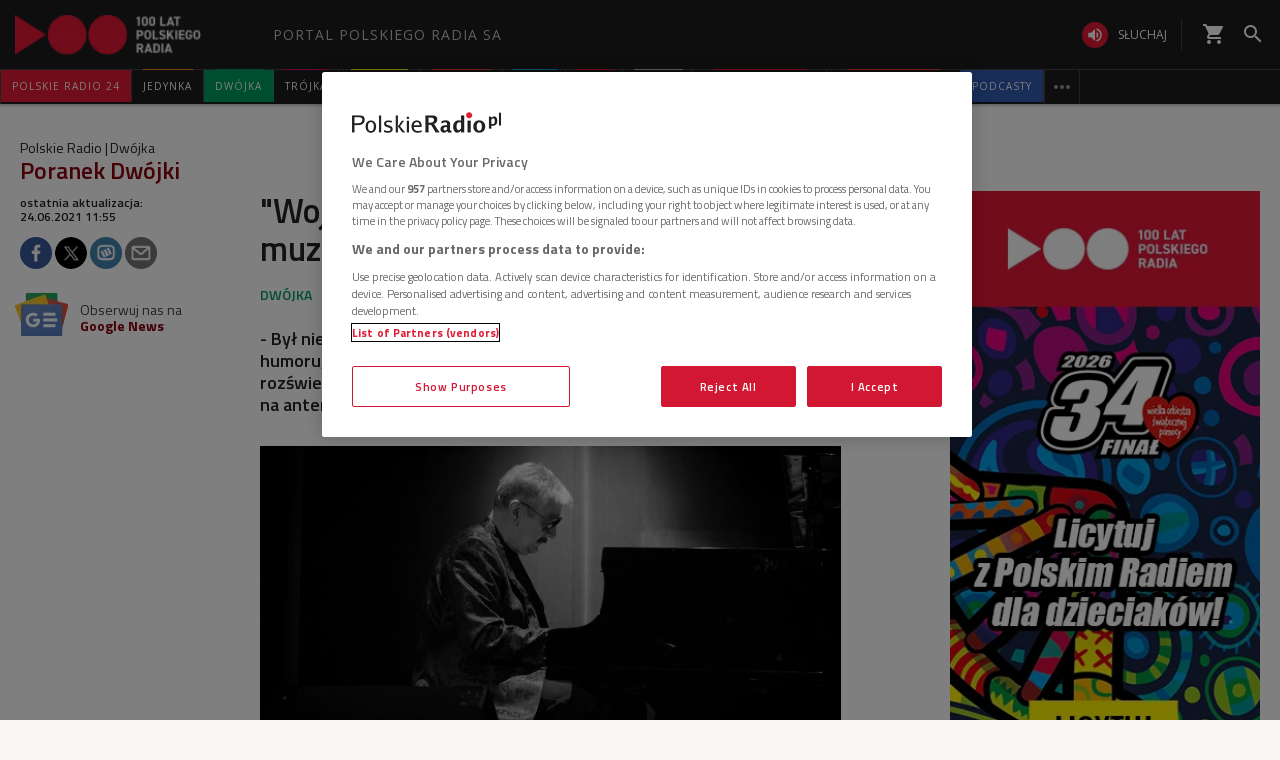

--- FILE ---
content_type: text/css
request_url: https://www.polskieradio.pl/style/responsive2/responsive.reload.min.css?v=1.0.8944.15777
body_size: 43356
content:
h2{font-size:22px;margin-bottom:20px}h3{font-size:18px;margin-bottom:10px}h2 .fa,h3 .fa{font-size:85%}.lead{font-size:114%;display:inline-block;font-weight:400}h2 .author{display:block;font-size:18px;font-family:'Open Sans',Arial,sans-serif}.no-margin{margin:0}.formobile{display:none}ul,ol{margin:0;padding:0}li{list-style:none}a,a *{color:#3b4347;text-decoration:none;-webkit-transition:color 200ms ease-in-out,background-color 200ms ease-in-out;-moz-transition:color 200ms ease-in-out,background-color 200ms ease-in-out;-o-transition:color 200ms ease-in-out,background-color 200ms ease-in-out;transition:color 200ms ease-in-out,background-color 200ms ease-in-out}a:focus,a:active,a:hover{border:0 none;outline:0 none;text-decoration:none;color:#3b4347}a:focus{outline:auto}a:hover,a:hover *{color:#e31936;-webkit-transition:color 200ms ease-in-out,background-color 200ms ease-in-out;-moz-transition:color 200ms ease-in-out,background-color 200ms ease-in-out;-o-transition:color 200ms ease-in-out,background-color 200ms ease-in-out;transition:color 200ms ease-in-out,background-color 200ms ease-in-out}a *,a:hover *{-webkit-transition:opacity 200ms ease-in-out,color 200ms ease-in-out;-moz-transition:opacity 200ms ease-in-out,color 200ms ease-in-out;-o-transition:opacity 200ms ease-in-out,color 200ms ease-in-out;transition:opacity 200ms ease-in-out,color 200ms ease-in-out}.img{display:inline-block;background-image:url('_img/polskieradio.gif');background-size:cover;background-repeat:no-repeat;background-position:center center;background-color:#e5e5e5;background-size:cover;width:100%;height:670px;margin-bottom:10px;-webkit-transition:opacity 200ms ease-in-out;-moz-transition:opacity 200ms ease-in-out;-o-transition:opacity 200ms ease-in-out;transition:opacity 200ms ease-in-out}.fa{color:#e31936;-webkit-transition:color 200ms ease-in-out,background-color 200ms ease-in-out;-moz-transition:color 200ms ease-in-out,background-color 200ms ease-in-out;-o-transition:color 200ms ease-in-out,background-color 200ms ease-in-out;transition:color 200ms ease-in-out,background-color 200ms ease-in-out}.fa.fa-camera{display:none}.added-info .extra{text-transform:uppercase;font-weight:700}h2 .added-info .extra,h3 .added-info .extra{font-size:50%;padding:5px 7px;display:inline-block;background-color:#e31936!important;color:#fff!important;font-family:'Open Sans',Arial,sans-serif;line-height:1;float:left;margin-top:2px;margin-right:1%}.top h2 .added-info .extra{margin-top:7px}.PopUpBg.opened{position:fixed;top:0;left:0;height:100%;width:100%;background-color:rgba(255,255,255,0.5);z-index:5000}.pager-nav.angle{position:relative;float:left;width:100%;height:90px;background:url(//static.prsa.pl/App_Themes/UniDefault/_img/h-line-shadow.png) repeat-x 0 0}.pager-nav.angle *{font-size:18px;text-transform:uppercase;display:inline-block;cursor:pointer;text-align:center}.pager-nav.angle span{cursor:default}.pager-nav.angle .prev>a,.pager-nav .next>a{font-family:'Icons PR';font-size:24px;color:#e31936;position:absolute;top:0;padding-top:11px;height:42px;width:42px;z-index:99;cursor:pointer}.pager-nav.angle .prev>a{left:5%}.pager-nav.angle .next>a{right:5%}.pager-nav.angle .prev>a:before{content:"\f053"}.pager-nav.angle .next>a:after{content:"\f054"}.pager-nav.angle>ul{float:left;position:absolute;top:0;left:50%;margin:0 0 0 -150px;width:300px;height:42px}.pager-nav.angle>ul>li{float:left;height:100%}.pager-nav.angle>ul>li>*{width:42px;height:100%;padding-top:11px;color:#3b4347}.pager-nav.angle>ul>li>a:hover{border-bottom:3px solid #e31936}.pager-nav.angle>ul>li>a.active{background-color:#e31936;color:#fff;cursor:default}.maindesc,.source-info{display:none}.top-adv{background-color:transparent;margin-bottom:30px}.top-adv .col-md-12{text-align:center}.top-adv #cAdv,.top-adv .adv,#cAdv,.cAdv,.cAdv *{text-align:center;display:block;margin:0 auto}.reklama{color:#999;font-size:9px}.top-adv #cAdv,.top-adv .adv{text-align:center;display:inline-block}.box.adv.ph_300x250_reklama,.box.adv.ph_300x250_x2_reklama{position:relative;top:50px;text-align:center}#cAdv script{display:none!important}.row>.container{padding:0 30px}.auto-adv{margin:0 0 60px}.auto-adv>div{border-top:1px solid #ccc;text-align:center;padding:20px}.auto-adv>div>span:first-child{display:inline-block;color:#e31936;text-transform:uppercase;font-family:'Hammersmith One','sans-serif';font-weight:400;font-size:23px;margin-right:5px}.auto-adv>div>span:first-child a{color:#e31936}.auto-adv>div>span:last-child{display:inline-block;font-weight:800;font-style:italic;font-size:23px;margin-left:5px}.auto-adv .more{padding:0}.auto-adv.social{margin:0 0 30px;background:#f2f2f2}.auto-adv.social>div{padding:20px 20px 15px;border-top:0 none}.auto-adv.social>div>div{text-align:center;display:inline-block}.auto-adv.social>div>div>span{display:inline-block;color:#e31936;text-transform:uppercase;font-family:'Hammersmith One','sans-serif';font-weight:400;font-size:23px;float:left}.auto-adv.social>div>div>div{float:left!important;padding-left:30px!important;height:27px;padding-top:3px}.auto-adv.social>div>div>div#fb-root{padding:0!important}@-moz-keyframes spin{from{transform:rotate(0deg)}to{transform:rotate(360deg)}}@-webkit-keyframes spin{from{transform:rotate(0deg)}to{transform:rotate(360deg)}}@-ms-keyframes spin{from{transform:rotate(0deg)}to{transform:rotate(360deg)}}@keyframes spin{from{transform:rotate(0deg)}to{transform:rotate(360deg)}}header{display:block;clear:both;border-bottom:2px solid #e31936;margin:0 0 30px}header .box-title{margin:0}header .box-title,header .box-title *{font-family:'Hammersmith One','sans-serif';font-weight:400;font-size:18px;color:#e31936;text-transform:uppercase;letter-spacing:2px}.aniheader header .box-title,.aniheader header .box-title *{font-family:'Open Sans',Arial,sans-serif;font-weight:600;font-size:16px}header.active .box-title{cursor:default}header a.box-title span:first-child{float:left}header .more{font-family:'Icons PR';font-size:70%;display:inline-block}header .more:after{content:"\f054";color:#e31936}.aniheader header a .more,.aniheader header .more:after{display:none;content:none}.aniheader header{min-height:28px}.aniheader header a{overflow:hidden;padding:0;float:left}.aniheader header a span{position:relative;display:inline-block;-webkit-transition:-webkit-transform .3s;-moz-transition:-moz-transform .3s;transition:transform .3s;line-height:1.4}.aniheader header a span::before{position:absolute;top:100%;content:attr(data-hover);font-weight:700;letter-spacing:1.67px}.aniheader header a:hover span,.aniheader header a:focus span{-webkit-transform:translateY(-100%);-moz-transform:translateY(-100%);transform:translateY(-100%)}.aniheader.HPtemp .tabs{margin-top:-28px}.HPtemp .tabs .tab.box{clear:none}.aniheader .more-top header a span{-webkit-transition:none;-moz-transition:none;transition:none;line-height:1}.aniheader .more-top header a span::before{position:relative;top:auto;content:none;font-weight:700;letter-spacing:1.67px}.aniheader .more-top header a:hover span,.aniheader .more-top header a:focus span{-webkit-transform:none;-moz-transform:none;transform:none}.listing header{margin:0 0 30px 0!important}.listing article{height:auto!important}.photo.columns-2 .img,._newsOfTheDay .img,.swiat .zagranica .img{height:212px!important}.historical.special.sport{width:100%!important}.bHotTopic{background-color:#ffc90b!important;position:relative;margin-bottom:10px;margin:15px 0;overflow:hidden}.bHotTopic *{display:inline-block;font-weight:600;font-family:'Open Sans',Arial,sans-serif;font-size:14px;color:#000!important;background-color:transparent!important;letter-spacing:0;padding:0;margin:0}.aniHot{width:100%;padding:8px 13px 7px}.aniHot .printer{background-color:#ffc90b!important;padding-top:7px;position:absolute;top:0;left:0;width:100%;height:200px;-webkit-animation:slideHot 15s linear infinite;animation:slideHot 15s linear infinite}@-webkit-keyframes slideHot{0%{left:0}4%{left:0}40%{left:100%}100%{left:100%}}@keyframes slideHot{0%{left:0}4%{left:0}40%{left:100%}100%{left:100%}}.aniHot .printer span{animation:.2s blink step-end infinite}@keyframes blink{from,to{color:transparent}50%{color:#000}}.print-mask{background-color:red;float:right;padding:10px}.bHotTopic header{border:0 none!important;margin:0;padding:0;min-height:20px!important;height:auto!important}.bHotTopic a{display:inline-block}.bHotTopic .hotTopic:hover{color:#e31936}.more-down .more{text-align:center}.more-down .more a{display:inline-block;text-align:center}.more-down .more a span{display:inline-block;float:left}.more-down .more a span:nth-child(2){background-color:#e31936;color:#fff;line-height:1;font-size:15px;letter-spacing:3px;padding:11px 30px 9px;font-family:'Hammersmith One','sans-serif';font-weight:400;text-transform:uppercase;-webkit-transition:background-color 200ms ease-in-out;-moz-transition:background-color 200ms ease-in-out;-o-transition:background-color 200ms ease-in-out;transition:background-color 200ms ease-in-out}.more-down .more a:hover span:nth-child(2){background-color:#e5e5e5;color:#e31936}.more-down .more a span:first-child,.more-down .more a span:last-child{width:0;height:0;border-top:34px solid #cacaca;border-left:16px solid transparent}.more-down .more a span:last-child{border-left:0 none;border-right:16px solid transparent}.more-top header{display:inline-block;border-bottom:0 none;margin:0;width:100%;text-align:center;height:34px;position:relative;top:3px}.more-top header .box-title{padding:0;float:none;display:inline-block;width:auto}.more-top header a.box-title:hover span:nth-child(2){background-color:#e5e5e5;color:#e31936;cursor:pointer}.more-top header .box-title span{display:inline-block;float:left}.more-top header .box-title span:nth-child(2){background-color:#e31936;color:#fff;line-height:1;font-size:15px;letter-spacing:3px;padding:10px 30px 9px;font-family:'Hammersmith One','sans-serif';font-weight:400;text-transform:uppercase;-webkit-transition:background-color 200ms ease-in-out;-moz-transition:background-color 200ms ease-in-out;-o-transition:background-color 200ms ease-in-out;transition:background-color 200ms ease-in-out}.more-top header .box-title span:first-child{width:0;height:0;border-bottom:34px solid #cacaca;border-left:16px solid transparent}.more-top header .box-title span:last-child{width:0;height:0;border-bottom:34px solid #cacaca;border-right:16px solid transparent}.more-top header .more{display:none!important}.formobile,.extra-more,.hide{display:none}.uppercase,.uppercase *{text-transform:uppercase}.underline,.underline *{text-decoration:underline}.middle,.middle *{vertical-align:middle}.center,.center *{text-align:center}.red,.red *,.has-error .help-block,.has-error .control-label,.has-error .radio,.has-error .checkbox,.has-error .radio-inline,.has-error .checkbox-inline{color:#e31936}.clear,.box{clear:both}.no-border{border:0 none!important}.box.tab{clear:none}.margin-left-30{margin-left:-30px}.margin-right-30{margin-right:-30px}.margin-left-15{margin-left:-15px}.margin-right-15{margin-right:-15px}.margin-left30{margin-left:30px}.margin-right30{margin-right:30px}.margin-left15{margin-left:15px}.margin-right15{margin-right:15px}.margin-top-30{margin-top:-30px}.margin-bottom-30{margin-bottom:-30px}.margin-top-15{margin-top:-15px}.margin-bottom-15{margin-bottom:-15px}.margin-top30{margin-top:30px}.margin-bottom30{margin-bottom:30px}.margin-top15{margin-top:15px}.margin-bottom15{margin-bottom:15px}.audio.atarticle .bPager{width:100%;height:60px;background:url(//static.prsa.pl/App_Themes/UniDefault/_img/h-line-shadow.png) repeat-x 0 0;text-align:center;display:inline-block!important}.audio.atarticle .bPager a,.audio.atarticle .bPager .dots{font-size:14px;text-transform:uppercase;display:inline-block;cursor:pointer;height:42px;width:42px;text-align:center;background-color:transparent;padding-top:13px}.audio.atarticle .bPager .btn{font-family:'Icons PR';font-size:24px;color:#e31936;padding-top:5px;height:42px;width:42px;border-radius:0;margin-left:42px}.audio.atarticle .bPager .btn:after{content:"\f054"}.audio.atarticle .bPager .btn.btnL{margin-left:0;margin-right:42px}.audio.atarticle .bPager .btn.btnL:after{content:"\f053"}.audio.atarticle .bPager .btn>span{display:none}.audio.atarticle .bPager a.active{background-color:#e31936;color:#fff}.audio.atarticle .bPager a.active span{color:#fff}.audio.atarticle>div .play.active span{padding:9px 12px 10px}.audio.atarticle .play.active .fa-play-circle-o{font-size:22px}.audio.atarticle .play.active .fa-play-circle-o:before{content:"\f04c";font-family:FontAwesome}.audio.atarticle>div .play.loading span{padding:9px 10px}.audio.atarticle .play.loading .fa-play-circle-o{font-size:23px}.audio.atarticle .play.loading .fa-play-circle-o:before{content:"\f1ce";font-family:FontAwesome;padding-left:1px;-webkit-animation:spin 1s linear infinite;-o-animation:spin 1s linear infinite;-moz-animation:spin 1s linear infinite;animation:spin 1s linear infinite}.audio.atarticle .lead{margin-bottom:0}.audio.atarticle .date{display:block;margin:2px 0;color:#999}.more-bottom header{margin-bottom:0}.more-bottom .more-items .more-cont>span span,.more-bottom-playlist .more-items .more-cont>span span,.more-down .more-items .more-cont>span>*{display:inline-block;float:left}.more-bottom .more-items .more-cont>span span:first-child,.more-bottom-playlist .more-items .more-cont>span span:first-child,.more-down .more-items .more-cont>span span:first-child{border-left:16px solid transparent;border-top:34px solid #cacaca;height:0;width:0}.more-bottom .more-items .more-cont>span span:last-child,.more-bottom-playlist .more-items .more-cont>span span:last-child,.more-down .more-items .more-cont>span span:last-child{border-right:16px solid transparent;border-top:34px solid #cacaca;height:0;width:0;float:right}.more-bottom .more-items .more-cont>span span:nth-child(2),.more-bottom-playlist .more-items .more-cont>span span:nth-child(2),.more-down .more-items .more-cont>span a{background-color:#e31936;color:#fff;cursor:pointer;font-family:'Hammersmith One','sans-serif';font-size:15px;font-weight:400;letter-spacing:3px;line-height:1;padding:11px 30px 9px;text-transform:uppercase;-moz-transition:background-color 200ms ease-in-out;-o-transition:background-color 200ms ease-in-out;-webkit-transition:background-color 200ms ease-in-out;transition:background-color 200ms ease-in-out}.more-bottom .more-items .more-cont>span,.more-bottom-playlist .more-items .more-cont>span,.more-down .more-items .more-cont>span{display:inline-block;text-align:center}.more-bottom .more-items .more-cont>span:hover span:nth-child(2),.more-bottom-playlist .more-items .more-cont>span:hover span:nth-child(2),.more-down .more-items .more-cont>span a:hover{background-color:#e5e5e5;color:#e31936}.more-bottom .more-items .more-cont,.more-bottom-playlist .more-items .more-cont,.more-down .more-items .more-cont{background:url(//static.prsa.pl/App_Themes/UniDefault/_img/h-line-shadow.png) repeat-x 0 0;display:inline-block;margin-bottom:30px;width:100%;height:38px}.more-bottom .more-items{display:block!important;padding:0 15px;text-align:center}.more-bottom-playlist .more-items{display:block!important;text-align:center}.more-down .more-items{display:block!important;padding:0;text-align:center}.more-bottom-playlist .more-items .more-cont{margin-bottom:0}.more-down .more-items.for-playlist.no-visible .more-cont *{display:none!important}.briefcase{position:relative}.briefcase header{margin-bottom:0;min-height:32px}.briefcase header a span:nth-child(2){min-height:30px}.briefcase header .box-title{height:30px;display:inline-block;padding-top:6px}.briefcase header span.active a{cursor:default}.briefcase .tabs{float:right}.briefcase .tabs li{float:left;margin-left:-1px;padding:8px 0}.briefcase .tabs li>*{display:inline-block;padding:0 13px;margin:0;line-height:1;border-right:1px solid #ccc;text-transform:uppercase;font-family:'Hammersmith One',sans-serif;letter-spacing:2px}.briefcase .tabs li.active{background-color:#e31936}.briefcase .tabs li.active a{color:#e31936;cursor:default;border-right:1px solid transparent}.briefcase .tabs li:last-child a{border-right:1px solid transparent}.briefcase .tabs li>.choose{display:none}.briefcase.center .tabs{float:none;display:inline-block;margin-bottom:-4px}.briefcase.center .tabs li{margin-right:10px;background-color:#3b4347;clear:none}.briefcase.center .tabs li:last-child{margin-right:0}.briefcase.center .tabs li>*{border:0 none}.briefcase.center .tabs li a,.briefcase .tabs li.active a,.briefcase.center .tabs li.active a,.lastplay .cycle .section .audio .item .audio-play .fa{color:#fff}.briefcase .choose span{display:inline-block;padding:0 13px}.briefcase .fa{padding:8px;background-color:#e31936;color:#fff}.briefcase .fa-angle-double-up{display:none}.briefcase .fa-angle-double-down{display:inline-block}.briefcase .active .fa-angle-double-up{display:inline-block}.briefcase .active .fa-angle-double-down{display:none}.briefcase-for-cycle+.bg-color.columns-3 .cycle{height:353px;margin-bottom:30px}.vert.briefcase *{font-size:18px}.vert.briefcase .more{font-size:70%}.vert.briefcase .tabs{position:absolute;right:0;top:-2px;z-index:1000}.vert.briefcase .tabs.active{z-index:2000}.vert.briefcase .tabs .tab a{display:none}.vert.briefcase .tabs.active .tab a{display:inline-block;width:100%}.vert.briefcase .tabs li{float:none;margin-left:0;padding:0;clear:none}.vert.briefcase .tabs.active li{background-color:#e5e5e5;border-bottom:1px solid #fff;min-height:34px}.vert.briefcase .tabs>li:first-child{text-align:right;background-color:transparent;border-bottom:0 none}.vert.briefcase .tabs li:last-child{border-bottom:0 none}.vert.briefcase .tabs li>*{padding:8px 13px;border-right:0 none}.vert.briefcase .tabs li:last-child a{border-right:0 none!important}.vert.briefcase .tabs li>.choose{display:inline-block;cursor:pointer;padding:0!important}.ImpNewPop .fa{color:#e31936}.ImpNewPop p{font-size:18px;font-weight:600;border-bottom:1px solid #e5e5e5;padding-bottom:10px;margin:0 0 10px 60px}.ImpNewPop li:last-child p{border-bottom:0 none}.ImpNewPop li:last-child{border:0 none}.ImpNewPop .time{display:none}.ImpNewPop .fa-chevron-right{float:left;padding-top:3px;width:30px;text-align:right}.source-info{color:#e31936;display:inline-block}.source-info.jedynka{color:#f68e1e}.source-info.dwojka{color:#009e61}.source-info.trojka{color:#d80372}.source-info.czworka{color:#757B7E}a.source-info{color:#fff;background-color:#e31936;-webkit-transition:background-color 100ms ease-in-out;-moz-transition:background-color 100ms ease-in-out;-o-transition:background-color 100ms ease-in-out;transition:background-color 100ms ease-in-out}a.source-info *{color:#fff}a.source-info:hover{background-color:#ec5f72}a.source-info.jedynka{background-color:#f68e1e}a.source-info.jedynka:hover{background-color:#f9b061}a.source-info.dwojka{background-color:#009e61}a.source-info.dwojka:hover{background-color:#4cbb90}a.source-info.trojka{background-color:#d80372}a.source-info.trojka:hover{background-color:#ed4da0}a.source-info.czworka{background-color:#fff402;color:#757B7E}a.source-info.czworka *{color:#3b4347}a.source-info.czworka:hover{background-color:#fff980}a.source-info.radiodzieciom{background-color:#951b81;color:#757B7E}a.source-info.radiodzieciom *{color:#fff}a.source-info.radiodzieciom:hover{background-color:#951b81}section,.section{display:block;margin-bottom:30px;clear:both}article,.article{display:block}.TemplateBox a,.positioner,.CustomBox a{display:inline-block;width:100%}.columns-2 .article{float:left;width:50%}.columns-3 .article{float:left;width:33.333333%}.columns-4 .article{float:left;width:25%}.columns-5 .article{float:left;width:20%}.columns-6 .article{float:left;width:16.666666%}.columns-2 .article,.columns-3 .article,.columns-4 .article,.columns-5 .article,.columns-6 .article{padding:0}.columns-2 .article a,.columns-3 .article a,.columns-4 .article a,.columns-5 .article a,.columns-6 .article a{padding:0 15px}.columns-2 .section,.columns-3 .section,.columns-4 .section,.columns-5 .section,.columns-6 .section{margin:0 -15px 30px -15px}.more-bottom.columns-2 .section,.more-bottom.columns-3 .section,.more-bottom.columns-4 .section,.more-bottom.columns-5 .section,.more-bottom.columns-6 .section{margin:30px -15px}.columns-2 .cycle .section,.columns-3 .cycle .section,.columns-4 .cycle .section,.columns-5 .cycle .section,.columns-6 .cycle .section{margin:0 0 30px;float:none}.columns-2 .article .lead,.columns-3 .article .lead,.columns-4 .article .lead,.columns-5 .article .lead,.columns-6 .article .lead{padding:0 15px;line-height:1.2;font-size:100%}.columns-2 .polish-radio-people .article,.columns-3 .polish-radio-people .article,.columns-4 .polish-radio-people .article,.columns-5 .polish-radio-people .article,.columns-6 .polish-radio-people .article{float:left;clear:none}.polish-radio-people{position:relative}.polish-radio-people>div{overflow:hidden}.polish-radio-people nav *{font-family:'Icons PR';font-size:62px;color:#e31936;position:absolute;top:26%;z-index:900}.polish-radio-people .prev{left:-35px;z-index:901}.polish-radio-people .next{right:-35px;z-index:901}.polish-radio-people .prev:before{content:"\f104"}.polish-radio-people .next:before{content:"\f105"}.sfn .section{float:none}.columns-2 .img{height:327px}.columns-3 .img{height:212px}.columns-4 .img{height:155px;margin-bottom:5px}.columns-5 .img{height:121px;margin-bottom:5px}.columns-6 .img{height:98px;margin-bottom:5px}.columns-1 h2{height:65px;width:100%}.columns-2 h2{height:65px;width:100%}.columns-3 h2{height:65px;width:100%}.columns-4 h2{font-size:21px;height:50px;width:100%}.columns-5 h2{font-size:16px;height:40px;width:100%}.columns-6 h2{font-size:13px;height:30px;width:100%}.panorama .img{background:no-repeat center top;background-size:cover}.full .panorama .img{height:500px}.full .panorama h2{font-size:34px}.full .img-left .img{float:left;width:50%;height:324px;margin:0 15px 30px 0}.full .img-left h2{font-size:28px}.img-left.middle article>a{display:table}.img-left.middle .positioner{display:table-row}.img-left.middle .img{display:table-cell;width:100%;margin-bottom:0}.img-left.middle h2{display:table-cell;width:50%;padding:15px}.half .img{height:318px;margin-bottom:5px}.half .columns-2 .img{height:155px;margin-bottom:3px}.half .columns-2 h2{font-size:21px;height:50px}.half .columns-3 .img{height:100px;margin-bottom:3px}.half .columns-3 h2{font-size:13px;height:30px;margin-bottom:10px}.half .columns-4 .img{height:73px;margin-bottom:0}.half .columns-4 h2{font-family:'Open Sans',Arial,sans-serif;font-weight:600;font-size:10px;margin-bottom:10px;min-height:36px}.twothirds .img{height:441px}.twothirds .columns-2 .img{height:212px}.twothirds .columns-3 .img{height:139px;margin-bottom:5px}.twothirds .columns-3 h2{font-size:18px;margin-bottom:15px}.twothirds .columns-4 .img{height:102px}.twothirds .columns-4 h2{font-size:12px;margin-bottom:10px;height:36px}.third .img{height:207px}.third .columns-2 .img{height:102px}.third .columns-2 h2{font-size:12px;margin-bottom:10px;height:36px}.third .img-left .img{float:left;width:42%;height:87px;margin:0 15px 30px 0}.third .img-left h2{font-size:18px}.third2 .img{height:207px}.third2 .columns-2 .img{height:102px}.third2 .columns-2 h2{font-size:12px;margin-bottom:10px;height:36px}.third2 .img-left .img{float:left;width:42%;height:87px;margin:0 15px 30px 0}.third2 .img-left h2{font-size:18px}.circle,.circle *{text-align:center}.circle header,.circle header *{text-align:left}.circle .img{border-radius:50%;height:1220px;background:no-repeat center center;background-size:cover}.columns-2.circle .img{width:485px;height:485px}.columns-3.circle .img{width:314px;height:314px}.columns-4.circle .img{width:230px;height:230px}.columns-5.circle .img{width:179px;height:179px}.columns-6.circle .img{width:145px;height:145px}.half .columns-1.circle .img{height:280px;width:280px}.half .columns-2.circle .img{height:223px;width:223px}.half .columns-3.circle .img{height:168px;width:168px}.half .columns-4.circle .img{height:119px;width:119px}.half .circle .img{margin-bottom:15px}.half .circle h2{margin-bottom:30px}.twothirds .circle .img{height:753px;width:753px;margin-bottom:15px}.twothirds .columns-2.circle .img{height:267px;width:267px}.twothirds .columns-3.circle .img{height:178px;width:178px}.twothirds .columns-4.circle .img{height:141px;width:141px}.twothirds .circle h2{margin-bottom:60px}.third .circle .img{height:178px;width:178px}.third .columns-2.circle .img{height:141px;width:141px}.third2 .circle .img{height:178px;width:178px}.third2 .columns-2.circle .img{height:141px;width:141px}.extra-art-info .from{height:100%;background-color:#e31936;letter-spacing:1px;color:#fff!important;padding:11px 22px;float:left;position:relative}.extra-art-info .jedynka .from{background-color:#f68e1e}.extra-art-info .dwojka .from{background-color:#009e61}.extra-art-info .trojka .from{background-color:#d80372}.extra-art-info .czworka .from{background-color:#fff402;color:#3b4347!important}.extra-art-info .jedynka .from .more{position:absolute;top:0;right:15px;height:100%;width:50px;background:-moz-linear-gradient(left,rgba(246,142,30,0) 0%,rgba(246,142,30,1) 100%);background:-webkit-gradient(linear,left top,right top,color-stop(0%,rgba(246,142,30,0)),color-stop(100%,rgba(246,142,30,1)));background:-webkit-linear-gradient(left,rgba(246,142,30,0) 0%,rgba(246,142,30,1) 100%);background:-o-linear-gradient(left,rgba(246,142,30,0) 0%,rgba(246,142,30,1) 100%);background:linear-gradient(to right,rgba(246,142,30,0) 0%,rgba(246,142,30,1) 100%);filter:progid:DXImageTransform.Microsoft.gradient(startColorstr='#00f68e1e',endColorstr='#f68e1e',GradientType=1)}.extra-art-info .czworka .from .more{position:absolute;top:0;right:15px;height:100%;width:50px;background:-moz-linear-gradient(left,rgba(255,244,2,0) 0%,rgba(255,244,2,1) 100%);background:-webkit-gradient(linear,left top,right top,color-stop(0%,rgba(255,244,2,0)),color-stop(100%,rgba(255,244,2,1)));background:-webkit-linear-gradient(left,rgba(255,244,2,0) 0%,rgba(255,244,2,1) 100%);background:-o-linear-gradient(left,rgba(255,244,2,0) 0%,rgba(255,244,2,1) 100%);background:linear-gradient(to right,rgba(255,244,2,0) 0%,rgba(255,244,2,1) 100%);filter:progid:DXImageTransform.Microsoft.gradient(startColorstr='#00f68e1e',endColorstr='#f68e1e',GradientType=1)}.OnTheAir .section{position:relative;height:500px;margin-bottom:0}.OnTheAir .img{height:500px}.OnTheAir .player-box{background-color:#fff;display:block;width:31%;padding:5px;bottom:70px;left:20px;position:absolute}.OnTheAir .player-box .player{background-color:#e31936;padding:7px 10px 0;display:table;cursor:pointer}.OnTheAir .player-box .player.video{display:none}.OnTheAir .player-box h3{display:block;width:100%;text-align:center;font-size:20px;margin-bottom:5px;letter-spacing:2px;color:#fff;font-weight:400;font-family:'Hammersmith One',sans-serif;text-transform:uppercase}.OnTheAir .player-box .player .fa{color:#fff;font-size:70px;line-height:65px;display:table-cell}.OnTheAir .player-box .player .progress-container{display:table-cell;padding:0 10px 0 20px;width:100%;height:8px;vertical-align:middle}.OnTheAir .player-box .player .progress-bg{width:100%;display:block;background-color:#cd1731;height:8px;border-radius:4px}.OnTheAir .player-box .player .progress{height:8px;margin-bottom:20px;background-color:#f5f5f5;border-radius:4px}.OnTheAir .details{display:block;padding:0 20px 15px}.OnTheAir .details time{display:inline-block;font-weight:600;padding-right:10px}.OnTheAir .details .active time{font-weight:700}.OnTheAir .details .active span{font-weight:600}.OnTheAir .when{display:block;text-transform:uppercase;font-weight:700;font-size:12px;color:#e31936;padding:20px 20px 10px}.OnTheAir .leaders{display:block;font-size:12px;padding:0 20px 10px}.OnTheAir h1,.OnTheAir h2{margin-bottom:5px;font-size:28px;padding:0 20px;line-height:100%}.OnTheAir h2 .added-info{margin-right:6px}.OnTheAir nav{position:absolute;bottom:0;left:0;width:100%;padding:0 43px}.OnTheAir .prev{position:absolute;bottom:0;left:0}.OnTheAir .next{position:absolute;bottom:0;right:0}.OnTheAir .prev .fa,.OnTheAir .next .fa{color:#fff;font-size:34px;padding:9px 15px 5px;background-color:#3b4347}.OnTheAir nav li{height:48px}.OnTheAir nav li a{display:block;background-color:#e5e5e5;padding:8px 10px;font-weight:400;font-family:'Hammersmith One',sans-serif;border-right:1px solid #fff}.OnTheAir nav li a:hover,.OnTheAir nav li.active a{background-color:#e31936}.OnTheAir nav li a *{display:block;font-size:14px}.OnTheAir nav li.active a *,.OnTheAir nav li a:hover *{color:#fff}.thisaudition.OnTheAir h2{padding-bottom:20px}.thisaudition.OnTheAir .player-box{background-color:#e31936;color:#fff;padding-top:25px;bottom:20px}.thisaudition.OnTheAir .player-box *{color:#fff}.thisaudition.OnTheAir .player-box a{text-decoration:underline}.thisaudition.OnTheAir .player-box a:hover{text-decoration:none}.thisaudition.OnTheAir .lead{display:inline-block;font-size:18px;font-weight:600;padding:0 20px}.thisaudition.OnTheAir .lead.more{margin-bottom:20px}#ramowka{position:relative;min-height:500px;margin-bottom:30px}#ramowka .loading{height:100%;position:absolute;background-color:#e31936;width:100%;z-index:99}#ramowka .loading:after{position:absolute;content:"\f1ce";padding:2px;font-size:100px;font-family:FontAwesome;color:#fff;left:50%;margin-left:-52px;top:50%;margin-top:-52px;-webkit-animation:spin 2s linear infinite;-o-animation:spin 2s linear infinite;-moz-animation:spin 2s linear infinite;animation:spin 2s linear infinite}.SmsBelt{background-color:#e31936;display:table;margin-bottom:30px}.SmsBelt>*{display:table-cell;vertical-align:middle;height:50px}.SmsBelt>span{background-color:#3b4347;color:#e31936;font-size:16px;font-weight:600;padding:0 6px}.SmsBelt #box-sms{padding-left:20px;width:100%;position:relative}.SmsBelt #box-sms a{width:100%;display:block;padding:5px 40px 5px 0}.SmsBelt #box-sms a:after{content:"\f101";font-family:'Icons PR';position:absolute;top:0;right:0;font-size:34px;padding:9px 15px 5px;color:#3b4347}.ExtraArtInf a{display:block}.ExtraArtInf .img{margin:0;display:block}.ExtraArtInf .extra-art-info{position:relative;display:block;margin-bottom:15px;background-color:#e5e5e5;height:100%}.ExtraArtInf .extra-art-info *{text-transform:uppercase;color:#fff;font-size:12px;font-weight:600}.ExtraArtInf .extra-art-info>*{display:block}.ExtraArtInf .extra-art-info .added-info time,.ExtraArtInf a:hover .extra-art-info .added-info time{display:inline-block;color:#3b4347;padding:11px 22px;font-weight:400}.ExtraArtInf .extra-art-info .added-info .time,.ExtraArtInf a:hover .extra-art-info .added-info .time{display:inline-block;color:#3b4347;padding:11px 22px;font-weight:400}.ExtraArtInf.ImgTitleSourceTime_ImgsTitles .extra-art-info{margin-bottom:10px;margin-top:-46px}.ExtraArtInf.ImgTitleSourceTime_ImgsTitles .img{margin-bottom:10px}.ExtraArtInf.ImgExtraTimeTitle .extra-art-info a{width:auto}.ExtraArtInf.ImgExtraTimeTitle .extra-art-info .source-info{height:100%;font-weight:700;font-size:12px;letter-spacing:1px;padding:11px 22px 0}.ExtraArtInf.ImgExtraTimeTitle .extra-art-info time,.ExtraArtInf.ImgExtraTimeTitle a:hover .extra-art-info time{font-size:12px;color:#3b4347;margin:11px 14px}.ExtraArtInf.ImgSectionTitle .extra-art-info{background-color:transparent;margin-top:-35px;float:left;margin-left:-1px}.ExtraArtInf.ImgSectionTitle .positioner a h2,.ExtraArtInf.ImgSectionTimeTitle .positioner a h2{float:left}.ExtraArtInf.ImgSectionTitle,.ExtraArtInf.ImgSectionTimeTitle{clear:both}.ExtraArtInf.ImgTimeTitle .extra-art-info{margin-top:-36px;margin-bottom:51px}.ExtraArtInf.ImgTimeTitle h2{clear:both;margin-top:15px}.ExtraArtInf.ImgSectionTitle.cycle h2{padding:10px 20px 0 0}.promoart .section .article .added-info{display:none}.promoart .section .article .positioner{background-color:#e31936;display:table}.promoart .section .article .img{width:50%;height:327px;margin-bottom:0;display:table-cell}.promoart .section .article h2{width:50%;text-align:center;display:table-cell;vertical-align:middle;color:#fff;padding:0 15px;font-size:36px}.promoart-orange-1 .section .article .positioner{background-color:#f68e1e}.promoart-green-2 .section .article .positioner{background-color:#009e61}.promoart-red-3 .section .article .positioner{background-color:#d80372}.promoart-blue-dzieci .section .article .positioner{background-color:#009adf}.promoart-yellow-4 .section .article .positioner{background-color:#fff402}.promoart-yellow-4 .section .article h2{color:#3b4347}.promoart-silver .section .article .positioner{background-color:#e5e5e5}.promoart-silver .section .article h2{color:#3b4347}.promoart-nbp .section .article .positioner{background-color:#015e53}.promoart-nbp .section .article h2{color:#fff}.promoart-nbp .section .article a:hover h2{color:#ccc}.promoart-v2 .section .article img{width:100%}.promoart-v2 .section .article .positioner{position:relative}.promoart-v2 .section .article .positioner .triangle{width:0;height:0}.promoart-v2 .section .article .positioner .triangle.side{position:absolute;border-top:10px solid transparent;border-left:10px solid #fff;border-bottom:10px solid transparent;top:50%;margin-top:-10px}.first-big article:first-child{width:100%;clear:both}.first-big article:first-child .img{height:500px;background-position:center top;margin-top:30px}.more-bottom .first-big article:first-child .img{margin-top:0}.first-big article:first-child .extra-art-info{height:50px;width:auto;margin-top:-50px;background-color:transparent}.first-big article:first-child .extra-art-info *{font-size:18px}.first-big article:first-child .extra-art-info .from{padding:15px 22px 14px}.first-big article:first-child .extra-art-info .added-info time,.first-big article:first-child a:hover .extra-art-info .added-info time{font-size:18px;padding:15px 22px;font-weight:400;background-color:#e5e5e5}.first-big article:first-child h2{font-size:34px;height:66px}.first-big>header{margin-bottom:0}.first-big .section{float:left}.first-two-big .article:nth-child(-n+2){width:50%}.first-two-big .article:nth-child(-n+2) .img{height:318px}.twothirds .first-two-big .article:nth-child(-n+2) .img{height:207px}.twothirds .first-two-big .article:nth-child(-n+2) h2{font-size:24px}.twothirds .first-big article:first-child .img{height:441px;margin-top:0}.twothirds .first-big article:first-child h2{font-size:24px}.ImgTitle_TitlesList h2,.ImgTitleLead_TitlesList h2{margin:0 0 5px}.ImgTitle_TitlesList .article:first-child h2,.ImgTitleLead_TitlesList .article:first-child h2{margin:0 0 5px;height:66px}.ImgTitle_TitlesList h3{border-top:1px solid #e5e5e5;margin-top:0;padding-top:10px;height:54px}.ImgTitlex2_TitlesList .section{margin:0 -15px 30px -15px;float:left}.ImgTitlex2_TitlesList .article{width:33.333333%;float:left}.ImgTitlex2_TitlesList .img{height:207px}.ImgTitlex2_TitlesList h2{margin:0 0 5px}.ImgTitlex2_TitlesList h3{border-bottom:1px solid #e5e5e5;margin-top:0;padding-bottom:10px;height:54px}.ImgTitlex2_TitlesList .article:last-child h3{border-bottom:0 none}.ImgTitlex2_TitlesList.Attributes h2{margin:0;padding-bottom:5px;height:auto}.ImgTitlex2_TitlesList.Attributes h3{border-bottom:0 none;margin:0;padding-bottom:5px;height:auto}.ImgTitlex2_TitlesList.Attributes .tag{display:block;text-transform:uppercase;font-weight:600;color:#999}.ImgTitlex2_TitlesList.Attributes h2+.tag{margin-bottom:30px}.ImgTitlex2_TitlesList.Attributes h3+.tag{border-bottom:1px solid #e5e5e5;margin-bottom:10px;padding-bottom:10px}.ImgTitlex2_TitlesList.Attributes article:last-child h3+.tag{border-bottom:0 none}.ImgTitleAuthor h2{font-size:18px}.TitlesLeadList .positioner{font-size:18px;font-weight:600}.TitlesLeadList li{border-bottom:1px solid #e5e5e5;padding-bottom:10px;margin-bottom:10px}.TitlesLeadList li:last-child .positioner{border:0 none}.TitlesLeadList li .lead{margin-bottom:0}.TitlesList .positioner{font-size:18px;font-weight:600;border-bottom:1px solid #e5e5e5;padding-bottom:10px;margin-bottom:10px}.TitlesList li:last-child .positioner{border:0 none}.ImgTitleLeadTags .article{border-bottom:1px solid #e5e5e5;padding-bottom:5px;margin-bottom:15px}.ImgTitleLeadTags .img{width:33.333333%;height:212px;float:left}.ImgTitleLeadTags .main-link{margin-bottom:10px}.ImgTitleLeadTags .main-link,.ImgTitleLeadTags .tags{display:block;float:left;width:66.666666%;padding-left:30px}.ImgTitleLeadTags .tags *{display:inline-block;float:left}.ImgTitleLeadTags .tags a{padding-right:5px;margin-right:5px;border-right:1px solid #e5e5e5;width:auto;color:#0189c0}.cycle *{white-space:normal}.cycle{position:relative;margin:0 -15px}.cycle header{margin:0 15px 30px}.cycle .article{float:none;opacity:1!important}.bg-color .cycle{margin:0}.bg-color .cycle header{margin:0 0 30px;text-align:center}.bg-color.more-top .cycle header{margin:0}.bg-color .lead{padding-bottom:15px;margin-bottom:15px}.columns-1 .cycle{margin:0}.columns-1 .cycle .article{height:845px}.columns-2 .cycle .article{height:445px}.columns-3 .cycle .article{height:353px}.columns-4 .cycle .article{height:269px}.columns-5 .cycle .article{height:217px}.columns-6 .cycle .article{height:185px}.columns-1.circle .cycle .article{height:1295px}.columns-2.circle .cycle .article{height:576px}.columns-3.circle .cycle .article{height:425px}.columns-4.circle .cycle .article{height:313px}.columns-5.circle .cycle .article{height:243px}.columns-6.circle .cycle .article{height:198px}.circle .cycle .article a{padding:0}.cycle .section{margin:0 -15px 30px -15px;width:100%}.cycle .positioner{position:relative}.cycle h2{position:absolute;display:block}.columns-1 .cycle header{margin:0 0 30px}.columns-1 .cycle .section{margin:0 15px 30px;width:auto}.columns-1.bg-color.circle .cycle .article{height:1330px}.columns-2.bg-color.circle .cycle .article{height:635px}.columns-3.bg-color.circle .cycle .article{height:456px}.columns-4.bg-color.circle .cycle .article{height:345px}.columns-5.bg-color.circle .cycle .article{height:275px}.columns-6.bg-color.circle .cycle .article{height:235px}.third .columns-1 .cycle .article{height:320px}.third .columns-1.circle .cycle .article{height:288px}.third .columns-1.bg-color .cycle .article{height:347px}.third .columns-1.bg-color.circle .cycle .article{height:323px}.third2 .columns-1 .cycle .article{height:320px}.third2 .columns-1.circle .cycle .article{height:288px}.third2 .columns-1.bg-color .cycle .article{height:347px}.third2 .columns-1.bg-color.circle .cycle .article{height:323px}.twothirds .columns-1 .cycle .article{height:530px}.twothirds .columns-2 .cycle .article{height:383px}.twothirds .columns-3 .cycle .article{height:259px}.twothirds .columns-4 .cycle .article{height:155px}.twothirds .columns-1.circle .cycle .article{height:834px}.twothirds .columns-2.circle .cycle .article{height:385px}.twothirds .columns-3.circle .cycle .article{height:213px}.twothirds .columns-4.circle .cycle .article{height:199px}.twothirds .columns-1.circle.bg-color .cycle .article{height:850px}.twothirds .columns-2.circle.bg-color .cycle .article{height:414px}.twothirds .columns-3.circle.bg-color .cycle .article{height:368px}.twothirds .columns-4.circle.bg-color .cycle .article{height:231px}.half .columns-1 .cycle .article{height:383px}.half .columns-2 .cycle .article{height:225px}.half .columns-3 .cycle .article{height:113px}.half .columns-1.bg-color .cycle .article{height:442px}.half .columns-2.bg-color .cycle .article{height:255px}.half .columns-3.bg-color .cycle .article{height:113px}.cycle nav *,.lastplay nav *{font-family:'Icons PR';font-size:62px;color:#e31936;position:absolute;top:50%;margin-top:-30px;z-index:900;cursor:pointer}.lastplay nav *{color:#3b4347}.cycle .prev,.lastplay .prev{left:-35px;z-index:901}.cycle .next,.lastplay .next{right:-35px;z-index:901}.cycle .prev:before,.lastplay .prev:before{content:"\f104"}.cycle .next:before,.lastplay .next:before{content:"\f105"}.cycle .pager,.lastplay .pager{display:none}.cycle .pager .cycle-pager-active{color:#e31936}.lastplay .prev.disabled,.lastplay .next.disabled{display:none!important}.circle .cycle h2{padding:0 15px}.circle .PicImgTitle.cycle .next{right:0}.circle .PicImgTitle.cycle .prev{left:0}.columns-4.circle .cycle nav *{margin-top:0;top:90px}.people .positioner h2{position:static;height:auto}.people .positioner .img{height:260px;width:260px;background-size:cover}.people .cycle .article{height:340px!important}.twothirds .cycle .prev,.third .cycle .prev,.third2 .cycle .prev,.half .cycle .prev{left:0}.twothirds .cycle .next,.third .cycle .next,.third2 .cycle .next,.half .cycle .next{right:0}.bg-color .section{margin:-30px 0 30px 0;padding:0 15px;float:left;width:100%}.bg-color h2{margin-bottom:15px}.more-top.bg-color .section{margin:0 0 30px}.bg-color .section .article a{padding-top:30px}.bg-color.columns-1 .cycle .article a{padding:30px 30px 0}.bg-color .ImgTitlex2_TitlesList .section .article:nth-child(n+4) a{padding-top:0}.bg-color .cycle .section{padding:0}.bg-color h2,.bg-color h3,.bg-color .fa{color:#fff!important}.bg-color a:hover h2,.bg-color a:hover h3,.bg-color a:hover .fa{color:#ccc!important}.bg-grey .section{background-color:#3b4347}.bg-red .section{background-color:#e31936}.bg-orange-1 .section{background-color:#f68e1e}.bg-green-2 .section{background-color:#009e61}.bg-red-3 .section{background-color:#d80372}.bg-yellow-4 .section{background-color:#fff402}.bg-yellow-4 h2,.bg-yellow-4 h3,.bg-yellow-4 .fa{color:#3b4347!important}.bg-yellow-4 a:hover h2,.bg-yellow-4 a:hover h3,.bg-yellow-4 a:hover .fa{color:#000!important}.bg-silver .section{background-color:#e5e5e5}.bg-nbp .section{background-color:#015e53;float:none}.bg-blue-gospo .section{background-color:#226b98}.bg-yell-dzieci .section{background-color:#fcce00}.bg-yell-dzieci h2,.bg-yell-dzieci h3{color:#3b4347!important}.bg-yell-dzieci .fa{color:#ff5606!important}.bg-yell-dzieci a:hover h2,.bg-yell-dzieci a:hover h3,.bg-yell-dzieci a:hover .fa{color:#ff5606!important}.bg-green-dzieci .section{background-color:#96c11f}.bg-green-dzieci h2,.bg-green-dzieci h3{color:#fff!important}.bg-green-dzieci .fa{color:#ff5606!important}.bg-green-dzieci a:hover h2,.bg-green-dzieci a:hover h3,.bg-green-dzieci a:hover .fa{color:#ff5606!important}.bg-blue-dzieci .section{background-color:#009adf}.bg-blue-dzieci h2,.bg-blue-dzieci h3{color:#fff!important}.bg-blue-dzieci .fa{color:#ff5606!important}.bg-blue-dzieci a:hover h2,.bg-blue-dzieci a:hover h3,.bg-blue-dzieci a:hover .fa{color:#ff5606!important}.bg-violet-dzieci .section{background-color:#951b81}.bg-violet-dzieci h2,.bg-violet-dzieci h3{color:#fff!important}.bg-violet-dzieci .fa{color:#ff5606!important}.bg-violet-dzieci a:hover h2,.bg-violet-dzieci a:hover h3,.bg-violet-dzieci a:hover .fa{color:#ff5606!important}a .mask{height:100%;width:100%;display:block;background-color:#000;opacity:0}a:hover .mask{opacity:.2}a .leazy.loader .mask{opacity:.3}.photo .img{position:relative}.photo .mask{height:auto;width:auto;position:absolute;left:0;bottom:0;background-color:#e31936;color:#fff;font-family:'Icons PR';font-size:26px;padding:8px 12px 5px;opacity:1}.photo .mask:before{content:"\f030"}.photo a:hover .mask{opacity:1}.circle .mask{border-radius:50%}.MusicWeekDay .section{background-color:#e5e5e5;padding:15px;height:132px}.MusicWeekDay.ImgLeft .section .article .img{width:100px!important;height:100px!important}.MusicWeekDay.ImgLeft .article a h2{font-family:'Open Sans';font-weight:700;font-size:18px}.boxPL.MusicWeekDay header{border-bottom:2px solid #e31936;margin-bottom:30px}.boxPL.MusicWeekDay .section .article .boxSound{width:70%}.boxPL.MusicWeekDay .section .article .boxSound .boxAudio h2{margin-bottom:0;font-family:'Open Sans';font-weight:700;font-size:18px}.boxPL.MusicWeekDay .section .article .boxSound .boxAudio h2 span{font-weight:400}.boxPL.MusicWeekDay .section .article .boxSound .boxAudio .audio-play{background-color:transparent;display:block;position:absolute;top:57px}.boxPL.MusicWeekDay .section .article .boxSound .boxAudio .audio-play .ico-play{color:#e31936;margin:0;font-size:45px}.boxPL.MusicWeekDay .section .article .boxSound .boxAudio .audio-play.loading .ico-play,.boxPL.MusicWeekDay .section .article .boxSound .boxAudio .audio-play.active .ico-play{font-size:25px;margin:8px}.boxPL.MusicWeekDay .section .article .boxSound .boxAudio .player{left:45px;top:78px;width:90%}.PicImgTitle.cycle h2{margin-bottom:0}.PicImgTitle.cycle .next{right:-21px}.PicImgTitle.cycle .prev{left:-21px}.bg-color .PicImgTitle.cycle .next{right:-37px}.bg-color .PicImgTitle.cycle .prev{left:-37px}.ImgTitleTimeBuy .article .extra-art-info{display:table;padding:0 15px 15px;width:100%}.ImgTitleTimeBuy .article .extra-art-info .added-info{display:table-row}.ImgTitleTimeBuy .article .extra-art-info .added-info *{display:table-cell;color:#fff;font-size:18px;width:100%;padding:0}.ImgTitleTimeBuy .article .extra-art-info .added-info .buy{background-color:#e31936;padding:8px 15px 5px;letter-spacing:1px;text-transform:uppercase;white-space:nowrap;font-family:HammersmithOne;font-size:16px}.ImgTitleTimeBuy .article:nth-child(n+2){width:25%}.ImgTitleTimeBuy .article:nth-child(n+2) .img{height:143px}.ImgTitleTimeBuy .article:nth-child(n+2) h2{font-size:14px;margin-bottom:5px;height:38px}.ImgTitleTimeBuy .article:nth-child(n+2) .extra-art-info{padding:0 15px 15px}.ImgTitleTimeBuy .article:nth-child(n+2) .extra-art-info .added-info *{font-size:13px}.ImgTitleTimeBuy .article:nth-child(n+2) .extra-art-info .added-info .buy{padding:4px 7px 3px;font-size:12px}.bg-color .ImgTitleTimeBuy .section{margin:0 0 30px;padding:30px 15px 15px}.bg-color .ImgTitleTimeBuy .section .article a{padding-top:0}.rocznica90{margin:8px 0!important}.BooksOnAir header{border-bottom:0;height:80px}.BooksOnAir header span{font-size:40px;color:#3b4347}.BooksOnAir section article{padding-bottom:67px!important}.BooksOnAir section article a{float:left;height:100%;width:60%}.BooksOnAir section article a:first-child{float:left;height:100%;width:40%}.BooksOnAir section article .img{display:block;width:100%;background-size:contain;background-position:top center;border-radius:4px}.BooksOnAir section article .play .fa{font-size:150%;margin-bottom:10px}.BooksOnAir section article h2{font-family:"Hammersmith One",sans-serif;font-size:18px;text-transform:uppercase;height:auto;margin:0 0 5px}.audio.atarticle{display:table;width:100%;margin-bottom:10px}.audio.atarticle>div:last-child{margin-bottom:20px}.audio.atarticle .positioner{display:table;margin-bottom:10px;padding-bottom:10px;border-bottom:1px solid #e5e5e5}.audio.atarticle .positioner:last-child{border-bottom:0 none}.audio.atarticle>div>*{display:table-cell;vertical-align:top}.audio.atarticle>div .play span{display:inline-block;background-color:#e31936;padding:8px 9px 4px;cursor:pointer;width:100%}.audio.atarticle>div .time span{display:inline-block;background-color:#e31936;color:#fff;font-size:12px;font-family:'Open Sans',Arial,sans-serif;font-weight:700;padding:14px 9px 0 0;height:42px;width:100%}.audio.atarticle>div .description{width:100%;padding:0 10px 4px}.audio.atarticle>div .description span{font-size:14px;font-family:'Open Sans',Arial,sans-serif;font-weight:400}.audio.atarticle>div .description span.title{display:block;font-weight:700}.audio.atarticle>div .lead+.more:after{content:" mniej";color:#e31936;font-style:italic;cursor:pointer}.audio.atarticle>div .lead+.more.active:after{content:" wi\000119cej"}.audio.atarticle>div .fa{color:#fff;font-size:30px}.audio.atarticle>div a{background-color:#e31936;padding-top:12px;width:42px;height:42px;display:inline-block;text-align:center}.audio.atarticle>div a .fa{color:#fff;font-size:18px}.audio.atarticle>.more-bottom>.more-items{padding:0}.audio.atarticle>.more-bottom,.audio.atarticle>.more-bottom>.more-items>.more-cont{margin-bottom:0!important}.content .innermp3{display:table;width:100%;margin-bottom:10px;border-bottom:1px solid #e5e5e5;clear:both}.content .innermp3>*{display:block;vertical-align:top}.content .innermp3 .iSpeaker{background-color:#e31936;cursor:pointer;width:42px;height:42px;float:left;margin-bottom:10px}.content .innermp3 .iSpeaker:before{display:block;font-family:"Icons PR";content:"\f01d";font-size:30px;padding:6px 8px 0;color:#fff}.content .innermp3 .iPlus{background-color:#e31936;cursor:pointer;width:42px;height:42px;float:right;margin-bottom:10px}.content .innermp3 .iPlus:before{display:block;font-family:"Icons PR";content:"\f067";font-size:18px;padding:13px 12px 0 13px;color:#fff}.content .innermp3 .lead{font-size:14px;padding:0 52px 4px;margin-bottom:0;font-family:'Open Sans',Arial,sans-serif}.BreadCrumbs{margin-bottom:30px}.BreadCrumbs a:first-child{font-weight:700}.BreadCrumbs a:after{content:"\f054";color:#e31936;font-family:"Icons PR";font-weight:400;font-size:60%;padding-left:5px;padding-bottom:2px}.BreadCrumbs a:last-child:after{content:none}input{width:100%;padding:8px 10px;margin-top:15px;border:1px #e5e5e5 solid}select{padding:6px 10px;margin-top:15px;border:1px #e5e5e5 solid}input[type="checkbox"]{width:auto}select.error{display:block}input.error,select.error,.has-error input,.has-error textarea{border:1px #e31936 solid}input:focus,select:focus,textarea:focus{outline-color:#e31936}textarea{width:100%;height:100px;padding:8px 10px;margin-top:15px;border:1px solid #e5e5e5}.btn-default{border:0 none;width:auto;display:inline-block;letter-spacing:3px;color:#fff;background-color:#e31936;padding:10px 20px;text-transform:uppercase;font-family:'Hammersmith One','sans-serif';cursor:pointer;border-radius:0}.btn-default:hover{background-color:#ca020b;color:#fff!important}.btn-default:focus{outline:none}.complete,.form-error{color:#e31936;font-style:italic}label{text-align:right;padding-right:10px;font-weight:600;vertical-align:top;padding-top:20px;white-space:nowrap}label.req:after{content:"*";color:#e31936}.cancel{background-color:#e5e5e5}.cancel:hover{color:#e31936;background-color:#e5e5e5}.select{display:block;border:1px #e5e5e5 solid;margin-bottom:15px}.select select{width:100%;background:transparent;border:0;border-radius:0;height:34px;-webkit-appearance:none;-moz-appearance:none;margin-top:0}.select select::-ms-expand{display:none}.select .arrow{width:34px;height:34px;margin-top:-34px;background-color:#e5e5e5;float:right;text-align:center;padding-top:7px}.select .arrow:before{font-family:'Icons PR';content:"\f103";font-size:20px}.checkboxes input{margin-right:10px}.overlay-body iframe{position:fixed;z-index:10;left:50%;margin-left:-300px;top:50%;-webkit-box-shadow:0 0 50px 15px rgba(0,0,0,0.2);-moz-box-shadow:0 0 50px 15px rgba(0,0,0,0.2);box-shadow:0 0 50px 15px rgba(0,0,0,0.2)}.overlay-body .close{background-color:#3b4347;display:block;width:50px;height:50px;text-align:center;padding-top:15px;position:fixed;top:50%;right:50%;margin-right:-300px;opacity:1;z-index:11;text-shadow:none}.overlay-body .close i{color:#fff;font-size:24px}.overlay-body .close:hover i{color:#e31936}#player-video .video{position:relative;height:0;overflow:hidden;padding-bottom:56.25%;padding-top:30px;width:auto!important;height:auto!important}#player-video .video object{position:absolute;top:0;left:0;width:100%;height:100%}#player-video video{width:100%!important;height:auto!important}.emainShare .overlay-body{position:fixed;left:50%;top:50%;z-index:10;width:600px;height:420px;margin-left:-300px;margin-top:-210px;padding:0 15px 15px;background-color:#fff;-webkit-box-shadow:0 0 50px 15px rgba(0,0,0,0.2);-moz-box-shadow:0 0 50px 15px rgba(0,0,0,0.2);box-shadow:0 0 50px 15px rgba(0,0,0,0.2)}.emainShare .overlay-body .close{position:absolute;right:0;top:0;margin:0}.emainShare .overlay-body .close:hover{opacity:1}.emainShare .belt{margin:0 -15px;height:50px;background-color:#e31936;padding:10px 0 0 10px}.emainShare .belt>i{float:left;font-size:35px;color:#fff;margin-bottom:10px}.emainShare .buttons{text-align:right}.emainShare .buttons>*{padding-top:15px}.emainShare #emainShareForm{display:table;width:100%;clear:both}.emainShare #emainShareForm>div{display:table-row}.emainShare #emainShareForm>div>*{display:table-cell}.emainShare #emainShareForm>div>*:last-child{width:100%}.emainShare #emainShareSuccess{text-align:center;margin-top:30px}.static-text p{font-size:16px;line-height:1.4;padding-bottom:15px}.ArticleMaster .nothingToSay{display:block;text-align:center;margin:100px auto;font-size:24px;font-weight:700}.ArticleMaster .nothingToSay+.third{display:none!important}.ArticleMaster h1.title{font-size:40px;margin-bottom:15px}.ArticleMaster header.no-border{height:auto;padding:0;margin:0 0 15px}.ArticleMaster header.no-border.no-image{width:100%}.ArticleMaster img{height:auto;border:0 none;padding:0;margin:0 0 10px;width:100%}.ArticleMaster .img img{width:auto;max-width:100%}.ArticleMaster .art-body .img{height:auto!important}.ArticleMaster .imgdesc{font-size:14px;margin-bottom:20px}.ArticleMaster .imgdesc .imgLead{font-weight:400;display:inline;padding-right:10px;line-height:1.3}.ArticleMaster .imgdesc .imgAuthor{color:#999;display:inline}.ArticleMaster .desc{clear:both;font-weight:600;font-size:20px;display:block;margin-bottom:30px}.ArticleMaster .source-time{padding-top:7px;float:left;margin-bottom:15px}.ArticleMaster .divSource{text-transform:uppercase;color:#e31936;display:inline-block}.ArticleMaster .divSource:after{content:""}.ArticleMaster .divSource.isbnews:after{content:none}.ArticleMaster .divSource.isbnews:before{content:"ISBnews";color:#048a93;text-transform:none}.ArticleMaster .divSource.polskieradiopl:after{content:"polskieradio.pl"}.ArticleMaster .divSource.polskieradio24:after{content:"Polskie Radio 24"}.ArticleMaster .divSource.wnp:after{content:"WNP"}.ArticleMaster .divSource.jedynka:after{content:"Jedynka";color:#f68e1e}.ArticleMaster .divSource.radiochopin:after{content:"Chopin";color:#876211}.ArticleMaster .divSource.dwojka:after{content:"Dw\0000F3jka";color:#009e61}.ArticleMaster .divSource.trojka:after{content:"Tr\0000F3jka";color:#d80372}.ArticleMaster .divSource.czworka:after{content:"Czw\0000F3rka";color:#767b7f}.ArticleMaster .divSource.pap,.ArticleMaster .divSource.iar,.ArticleMaster .divSource.iarpap{float:left;margin-top:-3px;margin-right:3px}.ArticleMaster .divSource.pap:after{content:url(//static.prsa.pl/App_Themes/UniDefault/_img/pap-ico.png)}.ArticleMaster .divSource.iar:after{content:url(//static.prsa.pl/App_Themes/UniDefault/_img/iar-ico.png)}.ArticleMaster .divSource.iarpap:before{content:url(//static.prsa.pl/App_Themes/UniDefault/_img/iar-ico.png)}.ArticleMaster .divSource.iarpap:after{content:url(//static.prsa.pl/App_Themes/UniDefault/_img/pap-ico.png)}.prSocialPanel{float:right;position:relative;width:220px;overflow:hidden}.prSocialPanel>span{display:inline-block;float:left;position:absolute;right:-100%;-webkit-transition:ease-out .6s;transition:ease-out .6s}.prSocialPanel:hover>span,.prSocialPanel:focus>span{right:24px;-webkit-transition:ease-out .6s;transition:ease-out .6s}.prSocialPanel a{background-color:transparent;height:24px;width:24px;margin-right:10px;display:inline-block;text-align:center;float:left}.prSocialPanel a:hover .fa{color:#fff!important}.prSocialPanel a .fa{font-size:18px;color:#fff;margin-top:3px}.prSocialPanel a.prGooglePlus{background-color:#db4437}.prSocialPanel a.prGooglePlus .fa{font-size:16px;margin-top:4px;margin-left:1px}.prSocialPanel a.prFacebook{background-color:#3a5795}.prSocialPanel a.prFacebook .fa{margin-top:4px}.prSocialPanel a.prTwitter{background-color:#1da1f2}.prSocialPanel a.prWykop{background:#4383af url(_img/ico_wykop.png) no-repeat;background-size:100%}.prSocialPanel a.prMail{width:auto}.prSocialPanel a.prMail .fa,.prSocialPanel a.prMail:hover .fa{font-size:28px;color:#ccc!important;margin-top:1px}.prSocialPanel a.prShare{position:relative;background-color:#ccc;margin-right:0;float:right;cursor:pointer}.prSocialPanel a.prShare .fa{color:#3b4347!important}.content .prSocialPanel,.comments .prSocialPanel{margin-bottom:10px}.ArticleMaster .rel-video header{margin:0 0 15px}.ArticleMaster .rel-video .positioner{clear:both;padding-bottom:10px;border-bottom:1px solid #e5e5e5;margin-bottom:10px}.ArticleMaster .rel-video .positioner:last-child{padding-bottom:0;border-bottom:0 none;margin-bottom:30px}.ArticleMaster .rel-video span.play{display:inline-block;background-color:#e31936;padding:8px 9px 4px;margin-right:10px;cursor:pointer;width:42px;float:left}.ArticleMaster .rel-video .iVCam:before{content:"\f01d";font-family:'Icons PR';color:#fff;font-size:30px;line-height:1}.ArticleMaster .rel-video .description{cursor:pointer}.ArticleMaster .rel-art-content{width:50%;padding:0 15px 5px 0;float:left}.ArticleMaster .rel-galleries .gallery-link{position:relative;display:block}.ArticleMaster .rel-galleries .gallery-link img{width:auto;max-width:100%}.ArticleMaster .rel-galleries .gallery-link .flag{background-color:#e31936;float:left;position:absolute;bottom:10px;left:0}.ArticleMaster .rel-galleries .gallery-link .flag .fa-camera{display:inline-block;color:#fff;font-size:32px;float:left;padding:10px 12px 5px}.ArticleMaster .rel-galleries .gallery-link .flag span{display:inline-block;padding:14px 30px 0 12px;color:#fff;text-transform:uppercase;font-family:'Hammersmith One','sans-serif';font-weight:400;font-size:18px;letter-spacing:1px}.ArticleMaster .rel-galleries .gallery-link .imgdesc{clear:both}.ArticleMaster .emb.image img{width:auto;margin:10px 0;max-width:100%}.ArticleMaster .emb.image .description{display:block;margin-bottom:20px}.ArticleMaster .emb.image .description .title{font-weight:400;display:block;padding:0;margin:0;font-size:14px;font-family:'Open Sans',Arial,sans-serif}.ArticleMaster .emb.image .description .author{color:#999;display:block;padding:0;margin:0;font-size:14px;font-family:'Open Sans',Arial,sans-serif}.ArticleMaster .emb.image.left{float:left}.ArticleMaster .emb.image.right{float:right}.ArticleMaster .emb.image.left img{margin-right:15px}.ArticleMaster .emb.image.right img{margin-left:15px}.ArticleMaster .emb.audio.atarticle{margin-bottom:0}.ArticleMaster .emb.audio.atarticle header{margin-bottom:10px}.ArticleMaster .emb.audio.atarticle .title{display:none}.ArticleMaster .emb.audio.atarticle .positioner:last-child{border-bottom:1px solid #e5e5e5}.ArticleMaster .emb.audio.atarticle>div:last-child{margin-bottom:10px}.ArticleMaster .emb.article-default-html{margin-bottom:20px;width:50%;position:relative}.ArticleMaster .emb.article-default-html header{margin-bottom:15px}.ArticleMaster .emb.article-default-html header .more{padding-left:8px}.ArticleMaster .emb.article-default-html .title{font-size:23px}.ArticleMaster .emb.article-default-html .lead{font-size:14px;margin-bottom:0}.ArticleMaster .emb.article-default-html.left{padding-right:30px;float:left}.ArticleMaster .emb.article-default-html.right{padding-left:30px;float:right}.ArticleMaster .emb.article-default-html.full{width:100%}.ArticleMaster .emb.article-default-html .img-container{display:block;position:relative}.ArticleMaster .emb.article-default-html .img-container .flag{background-color:#e31936;float:left;position:absolute;bottom:10px;left:0}.ArticleMaster .emb.article-default-html .img-container .flag .fa{display:inline-block;color:#fff;font-size:32px;float:left;padding:10px 12px 5px}.ArticleMaster .emb.article-default-html .img-container .flag span{display:inline-block;padding:14px 30px 0 12px;color:#fff;text-transform:uppercase;font-family:'Hammersmith One','sans-serif';font-weight:400;font-size:18px;letter-spacing:1px}.ArticleMaster .audio.atarticle header{margin:0 0 15px}.ArticleMaster .content{font-family:Georgia,'Times New Roman',Times,serif;font-size:16px;display:block}.ArticleMaster .content>span{display:block}.ArticleMaster .content p{padding-bottom:15px;margin:0;line-height:1.6}.ArticleMaster .content p a,.ArticleMaster .content p a *{color:#0189c0}.ArticleMaster .content li{position:relative;margin-bottom:5px;padding-left:5px}.ArticleMaster .content ol{list-style-type:none;margin-bottom:30px;margin-left:15px;padding:0;counter-reset:li-counter}.ArticleMaster .content ol>li:before{font-weight:600;margin-right:6px;content:counter(li-counter)".";counter-increment:li-counter}.ArticleMaster .content ul{list-style-type:none;margin-bottom:30px;margin-left:15px;padding:0}.ArticleMaster .content ul>li:before{color:#e31936;margin-right:8px;content:"\2022";font-size:180%;line-height:.2}.ArticleMaster .content p a.file{display:block;font-weight:700}.ArticleMaster .content p a.file:before{font-family:FontAwesome;font-weight:400;content:"\f016";font-size:41px;display:inline-block;padding-right:10px}.ArticleMaster .content p a.pdf:before{content:"\f1c1"}.ArticleMaster .content p a.doc:before{content:"\f0f6"}.ArticleMaster .content p a.xls:before{content:"\f1c3"}.ArticleMaster .author{display:inline-block;margin-bottom:30px}.ArticleMaster .content blockquote{padding:0 0 0 25px;margin:0 0 0 25px;font-size:28px;font-style:italic;border-left:3px solid #e31936;margin-bottom:30px}.ArticleMaster .content blockquote p{padding:0;margin:0}.ArticleMaster .tags{display:block;border-bottom:2px solid #e5e5e5;padding-bottom:30px;margin-bottom:30px;clear:both}.ArticleMaster .tags span{font-family:Georgia,'Times New Roman',Times,serif;font-size:16px}.ArticleMaster .tags span a,.ArticleMaster .tags span a *{display:inline-block;padding-right:9px;margin:0 5px 7px 0;border-right:1px solid #e5e5e5;color:#0189c0}.ArticleMaster .tags span:last-child a{border:0 none}.ArticleMaster .tags span.title{font-weight:700;border:0 none;padding-right:7px}.ArticleMaster .commcount .desc{text-transform:uppercase;font-family:'Hammersmith One',sans-serif;font-size:18px;letter-spacing:3px;display:inline-block;padding:6px 10px 0 0;float:left}.ArticleMaster .commcount .count{display:inline-block;height:30px;text-align:center;color:#fff;background-color:#3b4347;float:left;padding:7px 13px 0}.ArticleMaster .commcount .arr{display:inline-block;margin-top:9px;float:left;border-top:6px solid transparent;border-right:8px solid #3b4347;border-bottom:6px solid transparent}.ArticleMaster .comments{clear:both}.ArticleMaster .comments .sortby{display:inline-block;padding-bottom:15px;border-bottom:3px solid #e5e5e5;margin-bottom:15px;width:100%}.ArticleMaster .comments .sortby>*{display:inline-block;margin-right:10px}.ArticleMaster .comments .sortby .active{font-weight:700}.ArticleMaster .comments .btnSendCommentClass{float:right}.ArticleMaster .comments input,.ArticleMaster .comments textarea{padding-top:0;margin-top:0;margin-bottom:15px}.ArticleMaster .comments label{padding:0;margin:0 0 5px}.ArticleMaster .comments .doLogin>*{margin-bottom:20px;display:inline-block;letter-spacing:3px;text-transform:uppercase;font-family:'Hammersmith One','sans-serif';font-weight:400}.ArticleMaster .comments .doLogin .pr-login-popup{text-decoration:underline;cursor:pointer;margin-right:9px}.ArticleMaster .comments .noComments{padding-top:6px;color:#e31936}.ArticleMaster .comments .noResults{display:none}.ArticleMaster .comments .userMessage{margin-bottom:10px}.ArticleMaster .comment{padding-bottom:15px;margin-bottom:15px;border-bottom:1px solid #e5e5e5}.ArticleMaster .comment:last-child{border-bottom:0 none}.ArticleMaster .comment *{font-size:13px}.ArticleMaster .comment .posted{margin-bottom:10px;display:inline-block}.ArticleMaster .comment .posted span{color:#999}.ArticleMaster .comment .posted span:first-child{display:inline-block;padding-right:10px;font-weight:700;color:#3b4347}.ArticleMaster .comment .adminbuttons{float:right;text-align:right}.ArticleMaster .comment .adminbuttons a{color:#999;display:inline-block;padding-right:7px;margin-right:5px;border-right:1px solid #999}.ArticleMaster .comment .adminbuttons a:last-child{padding-right:0;margin-right:0;border-right:0 none}.ArticleMaster .comment .adminbuttons a.active{padding-right:0;margin-right:0;border-right:0 none;color:#e5e5e5;cursor:default}.ArticleMaster .comment .adminbuttons .complete{margin:0 0 10px 10px}.ArticleMaster .bPager{width:100%;height:60px;background:url(//static.prsa.pl/App_Themes/UniDefault/_img/h-line-shadow.png) repeat-x 0 0;text-align:center;display:inline-block!important}.ArticleMaster .bPager a,.ArticleMaster .bPager .dots{font-size:14px;text-transform:uppercase;display:inline-block;cursor:pointer;height:42px;width:42px;text-align:center;background-color:transparent;padding-top:13px}.ArticleMaster .bPager .btn{font-family:'Icons PR';font-size:24px;color:#e31936;padding-top:5px;height:42px;width:42px;border-radius:0;margin-left:42px}.ArticleMaster .bPager .btn:after{content:"\f054"}.ArticleMaster .bPager .btn.btnL{margin-left:0;margin-right:42px}.ArticleMaster .bPager .btn.btnL:after{content:"\f053"}.ArticleMaster .bPager .btn>span{display:none}.ArticleMaster .bPager a.active{background-color:#e31936;color:#fff}.ArticleMaster .bPager a.active span{color:#fff}.ArticleMaster .ReadMore{font-size:30px;color:#e31936;text-transform:uppercase;display:block;width:100%;border-bottom:3px solid #e31936;margin-bottom:50px}.ArticleMaster .embed-video{position:relative;height:0;overflow:hidden;padding-bottom:56.25%;padding-top:30px}.ArticleMaster .embed-video iframe,.ArticleMaster .embed-video object,.ArticleMaster .embed-video embed{position:absolute;top:0;left:0;width:100%;height:100%}.ArticleMaster .embed-video--sejm{padding-bottom:525px}.ArticleMaster .embed-video iframe.tvp-video-embed{width:100%!important;height:100%!important}.ArticleMaster #loginDialog .cancel{background-color:#3b4347;display:block;width:50px;height:50px;float:right;text-align:center;padding-top:15px}.ArticleMaster #loginDialog .cancel i{color:#fff;font-size:24px}.ArticleMaster #loginDialog .cancel:hover i{color:#e31936}.ArticleMaster #loginDialog .buttons{text-align:right}.ArticleMaster #loginDialog .buttons>*{padding-top:15px}.ArticleMaster #loginDialog #emainShareForm{display:table;width:100%}.ArticleMaster #loginDialog #emainShareForm>div{display:table-row}.ArticleMaster #loginDialog #emainShareForm>div>*{display:table-cell}.ArticleMaster #loginDialog #emainShareForm>div>*:last-child{width:100%}.ArticleMaster #loginDialog #emainShareSuccess{text-align:center;margin-top:30px}.ArticleMaster.loginregister .forms{padding:0 15px}.ArticleMaster.loginregister .forms .title{color:#fff;background-color:#e31936;margin:0 -15px;height:50px;font-size:24px;text-transform:uppercase}.ArticleMaster.loginregister .forms .title .fa{color:#fff;font-size:36px;margin:8px 0 0 15px;float:left}.ArticleMaster.loginregister .forms .title span{display:inline-block;padding-left:15px;margin-top:12px}.ArticleMaster.loginregister .forms .table{display:table}.ArticleMaster.loginregister .forms .table>div{display:table-row}.ArticleMaster.loginregister .forms .table>div>div{display:table-cell}.ArticleMaster.loginregister .forms .table>div>div:first-child{text-align:right}.ArticleMaster.loginregister .forms .table>div>div:last-child{width:100%}.ArticleMaster.loginregister .forms .table .gender-container{vertical-align:middle;padding-top:5px}.ArticleMaster.loginregister .forms .table .select{margin-bottom:15px}.ArticleMaster.loginregister .forms .table .radioboxes input{margin-top:2px}.ArticleMaster.loginregister .forms label{padding-top:0}.ArticleMaster.loginregister .btn-container{text-align:right}.ArticleMaster.loginregister .btn-container>*{margin-top:15px}.ArticleMaster.loginregister .btn-container div>a{display:block;float:left}.ArticleMaster.loginregister .btn-container div>span{display:block;float:right}.ArticleMaster.loginregister .btn-container div:last-child{clear:both}.ArticleMaster.loginregister .checkboxes{font-size:11px}.ArticleMaster.loginregister .checkboxes>span{margin-bottom:15px;display:block}.ArticleMaster.loginregister .checkboxes .req:after{content:"*";color:#e31936}.ArticleMaster.loginregister .radioboxes{padding:15px 0 10px}.ArticleMaster.loginregister .radioboxes *{display:block;float:left}.ArticleMaster.loginregister .radioboxes input{margin-right:5px}.ArticleMaster.loginregister .radioboxes>span{margin-right:30px}.ArticleMaster.loginregister .labelRight{display:block}.ArticleMaster.loginregister .labelRight input{width:auto;float:left;margin-top:0}.ArticleMaster.loginregister input.labelRight{float:left}.ArticleMaster.login .forms.login-form{display:block}.ArticleMaster.register .forms.register-form{display:block}.ArticleMaster.recovery .forms.recovery-form{display:block}.ArticleMaster .people-search{margin-bottom:30px}.ArticleMaster .people-search input{margin-top:0}.ArticleMaster .people-search .btn-default{padding:10px 30px}.ArticleMaster .people-search .search div:last-child{float:right;margin-top:-37px;z-index:1;position:relative}.ArticleMaster .people .bPager{clear:both;text-align:center}.ArticleMaster .people .img{height:173px}.ArticleMaster .people .person{min-height:270px}.ArticleMaster .people .person h3{margin:0}.ArticleMaster .people .person .source{font-size:12px}.ArticleMaster.loginregister{min-height:350px}.editdetail{font-size:12px;font-style:italic;margin-top:30px}.audio-extra-desc{background-color:#3b4347;padding:0 30px;margin-bottom:1px}.audio-extra-desc a{color:#f68e1e}.audio-extra{border-bottom:1px solid #fff}.audio-extra-desc>div{display:inline-block;font-size:24px;font-family:'Hammersmith One',sans-serif;color:#f68e1e;padding:11px 0}.audio-extra.audio.atarticle{background-color:#3b4347;display:block;margin-bottom:30px;clear:none;float:left;width:25%}.audio-extra.audio.atarticle *{color:#fff;padding:0;height:auto;text-align:center;background-color:transparent!important}.audio-extra.audio.atarticle>div,.audio-extra.audio.atarticle>div>*{display:block}.audio-extra.audio.atarticle .positioner{margin-bottom:0;padding:30px 15px 0;min-height:174px;border-right:1px solid #fff}.audio-extra.audio.atarticle:last-child .positioner{border-right:0 none}.audio-extra.audio.atarticle .title{font-size:18px;font-family:'Hammersmith One',sans-serif;font-weight:400!important}.audio-extra.audio.atarticle .time,.audio-extra.audio.atarticle .iPlus{display:none!important}.audio-extra.audio.atarticle>div .fa{font-size:44px;margin-bottom:5px}.half .audio-extra.audio.atarticle{width:100%}.half .audio-extra.audio.atarticle .positioner{width:50%;float:left;border-bottom:0 none;border-right:1px solid #fff}.audio-extra.audio.atarticle.category{width:100%;display:inline-block}.audio-extra.audio.atarticle.category .positioner{width:25%;float:left}.audio-extra.audio.atarticle.category .positioner:last-of-type{border-right:0}.playall{display:none!important}.presenter.name a{color:#e31936;display:block;position:absolute;bottom:50px;font-size:18px;font-weight:700}.presenter .positioner{border:0 none;padding:0;margin:0;font-size:28px;font-weight:400;font-family:'Hammersmith One',sans-serif}.presenter .section{float:left;width:100%;margin-left:0;background-color:#e5e5e5}.presenter .article{padding:20px;height:170px}.presenter.chajzer .article{border-right:1px solid #fff;background:url(//static.prsa.pl/5caff6bc-8e6f-49f6-b6ed-b66814f43dd3.file) left bottom no-repeat;padding-left:200px}.presenter.chajzer.name a{right:20px}.presenter.chajzer .positioner{text-align:right}.presenter.podsiadlo.name a{left:20px}.presenter.podsiadlo .article{background:url(//static.prsa.pl/c8b5315e-5f43-4ee1-8e41-2987d48c0579.file) right bottom no-repeat;padding-right:200px}.Books{margin-bottom:10px}.Books section{margin:0 0 62px}.Books section article{background-color:#e5e5e5;height:302px;padding:25px}.Books section article a{float:left;display:block;width:60%;height:100%}.Books section article a:hover{color:#3b4347}.Books section article a:first-child{width:40%;background:url(//static.prsa.pl/App_Themes/UniDefault/_img/book-shadow.png) no-repeat}.Books section article .img{display:block;width:120px;height:200px;border-radius:4px}.Books section article h2{background-color:#3a4346;color:#fff;padding:10px;font-size:18px;text-align:center;text-transform:uppercase;margin:0 0 15px}.Books section article span{display:block}.Books section article .author{font-family:'Hammersmith One',sans-serif;font-weight:400;font-size:18px;text-align:center;margin-bottom:15px}.Books section article .play{text-align:center;margin-bottom:40px;border-bottom:1px solid #ae966d;height:20px}.Books section article .play i{font-size:44px;color:#ae966d;padding:0 15px;background-color:#e5e5e5}.Books section article .reads,.Books section article .time{font-size:14px;font-weight:600;margin-bottom:5px}.Books section article .time{margin-bottom:15px}.Books section article .lead{font-size:14px}.Books nav{padding:0 15px;height:100px;text-align:center;background:url(//static.prsa.pl/App_Themes/UniDefault/_img/books-thumb-shadow.png) center 34px no-repeat}.Books .thumbs{display:inline-block}.Books .thumbs li{float:left;padding:0 10px}.Books .thumbs li .img{display:block;width:80px;height:100px;border-radius:4px}.Books .thumbs a{position:relative;margin-top:0;display:inline-block;-webkit-transition:margin-top 100ms ease-in-out;-moz-transition:margin-top 100ms ease-in-out;-o-transition:margin-top 100ms ease-in-out;transition:margin-top 100ms ease-in-out}.Books .thumbs .active a{cursor:default;margin-top:-30px}.Books .thumbs a:hover{margin-top:-25px}.Books .thumbs .active a:hover{margin-top:-30px}.Books .thumbs .active .arrow{display:block;width:0;height:0;border-left:10px solid transparent;border-right:10px solid transparent;border-bottom:11px solid #3a4346;position:absolute;top:-21px;left:50%;margin-left:-9px}.Books .mask{width:100%;height:0;position:relative;top:-41px;border-bottom:40px solid #fff}.OldPresident .article{height:510px!important;padding:0 15px!important}.OldPresident a{height:100%;position:relative}.OldPresident a .positioner{height:100%}.OldPresident a:hover *{color:#3b4347!important}.OldPresident h2{position:absolute;top:245px;left:0;padding:0;margin:0 0 5px;width:100%;height:auto}.OldPresident .widthaudio{display:block}.OldPresident .widthaudio i{display:inline-block;width:40px;height:40px;padding:9px 0 0 3px;border-radius:50%;border:3px solid #3b4347;color:#3b4347;margin:10px 0 20px}.OldPresident time{font-family:'Hammersmith One',sans-serif;font-size:16px;display:block;width:100%;padding-top:5px}.OldPresident .article .lead{border:2px dotted #3b4347;padding:8px 10px;display:block;font-size:13px;font-weight:400;font-family:'Open Sans',Arial;white-space:normal!important}.OldPresident nav *{top:140px!important}.test .track-info{display:block;height:150px;border:1px solid #e5e5e5;border-top:0 none;margin-bottom:30px;padding:11px}.test .track-info .bArtist{display:block;font-weight:600;text-transform:uppercase;margin-bottom:5px}.test .track-info .bTitle{display:block;padding-bottom:20px}.test .track-info .publish{display:block;font-size:12px}.test .source-info{margin-bottom:5px;font-size:12px;font-weight:600}.test .source-info .channel{padding-left:5px;color:#3b4347}.test .source-info .station{text-transform:uppercase;border-right:1px solid #e5e5e5;padding-right:5px}.test .source-info .station.clickable{cursor:pointer}.test .source-info .station-1{color:#f68e1e}.test .source-info .station-2{color:#009e61}.test .source-info .station-3{color:#d80372}.test .source-info .station-4{color:#000}.test .source-info .station-6{color:#0e4194}.lastplay{min-height:65px;position:relative;margin-bottom:30px}.lastplay .section{margin:0}.lastplay .section .content{float:left;background-color:#e5e5e5;padding-bottom:5px;width:100%}.lastplay .section .article{height:auto!important}.lastplay .section .hour{font-weight:700;display:block;margin:10px 0 5px}.lastplay .section .date{display:block;margin-bottom:15px}.lastplay .section .audio{display:table;width:100%;margin:5px 0}.lastplay .section .audio .boxSound{display:table;height:54px;position:relative}.lastplay .section .audio .boxSound .audio-play.active .fa-play-circle-o:before{content:"\f04c";font-family:FontAwesome}.lastplay .section .audio .boxSound .audio-play.loading .fa-play-circle-o:before{display:block;content:"\f1ce";font-family:FontAwesome;padding:1px;-webkit-animation:spin 2s linear infinite;-o-animation:spin 2s linear infinite;-moz-animation:spin 2s linear infinite;animation:spin 2s linear infinite}.lastplay .section .audio .item{border-bottom:1px solid #fff}.lastplay .section .audio .item:last-child{border:0 none}.lastplay .section .audio .item .album{display:table-cell}.lastplay .section .audio .item .album .cover{display:block;background:no-repeat center center;background-size:cover;width:42px;height:42px;margin:6px 0 0 5px;vertical-align:top}.lastplay .section .audio .item .description{display:table-cell;width:100%;vertical-align:middle;padding:0 5px;-webkit-transition:font-size 200ms ease-in-out;-moz-transition:font-size 200ms ease-in-out;-o-transition:font-size 200ms ease-in-out;transition:font-size 200ms ease-in-out}.lastplay .section .audio .item .description .artist{font-weight:700}.lastplay .section .audio .item .description .title{font-family:'Open Sans',Arial,sans-serif;text-transform:uppercase}.lastplay .section .audio .item .audio-play{display:table-cell;vertical-align:top;text-align:center;font-size:30px;cursor:pointer;padding:6px 0}.lastplay .section .audio .item .audio-play.active,.lastplay .section .audio .item .audio-play.loading{font-size:22px;position:relative;background-color:transparent;width:auto;height:auto;min-height:0}.lastplay .section .audio .item .audio-play.loading:after{color:transparent}.lastplay .section .audio .item .audio-play.active .fa,.lastplay .section .audio .item .audio-play.loading .fa{padding-top:10px}.lastplay .section .audio .item .audio-play span{width:42px;display:block;height:42px;background-color:#e31936}.lastplay .section .audio .item .audio-play .fa{color:#fff;padding-top:8px}.lastplay .section .audio .item .add-to-play{display:table-cell;vertical-align:top;padding-top:6px;text-align:center;cursor:pointer;font-size:18px}.lastplay .section .audio .item .add-to-play span{display:block;width:42px;height:42px;background-color:#3b4347;padding-top:3px}.lastplay .section .audio .item .add-to-play .fa{color:#fff402;padding-top:10px}.lastplay .loading{background-color:rgba(229,229,229,0.8);width:100%;height:100%;display:block;position:absolute;top:0;left:0;min-height:65px}.lastplay .loading:after{position:absolute;content:"\f1ce";padding:2px;font-size:50px;font-family:FontAwesome;color:#3b4347;top:50%;left:50%;margin:-32px 0 0 -27px;-webkit-animation:spin 2s linear infinite;-o-animation:spin 2s linear infinite;-moz-animation:spin 2s linear infinite;animation:spin 2s linear infinite}.lastplay .boxSound .player .duration{display:none}.lastplay .boxSound .player .position{position:absolute;right:-35px;top:-3px;font-size:11px;font-weight:700}.lastplay .boxSound .player .slider{width:100%;position:relative;height:8px;background-color:#fff402;cursor:pointer}.lastplay .boxSound .player .slider a{display:none}.lastplay .boxSound .player .slider .ui-slider-range{height:8px;background-color:#3b4347}.lastplay .boxSound .player{width:.1%;position:absolute;-webkit-transition:width 200ms ease-in-out;-moz-transition:width 200ms ease-in-out;-o-transition:width 200ms ease-in-out;transition:width 200ms ease-in-out}.lastplay .boxSound.active .player{width:84%;left:47px;top:15px;position:absolute}.lastplay .boxSound.active .description{padding-top:11px!important;font-size:11px}.more-down .more a:hover span:nth-child(2){background-color:#e5e5e5}.calendar{float:left;padding-top:2px;margin:0 30px 30px 24px}.calendar .bCal div{float:left}.calendar .day{-moz-transition:background .2s,color .2s;-webkit-transition:background .2s,color .2s;-o-transition:background .2s,color .2s;transition:background .2s,color .2s;background-color:#e5e5e5;display:block;font-weight:700;height:64px;margin:0 0 5px 7px;text-align:center;width:64px}.calendar .day:hover{background:#f56e91!important;outline:2px solid #e31936;text-decoration:none}.calendar .selectedDay .day{background:#f56e91}.calendar .today .day{background-color:#e5e5e5}.calendar .today .day,.calendar .selectedDay .day{outline:2px solid #e31936}.calendar .day span{display:block;color:#3b4347;padding-top:6px;margin:0 auto;font-size:25px}.calendar .day span:last-child{padding-top:0;font-size:15px;font-weight:400;text-transform:uppercase}.calBelt .btnSdlL{position:absolute;left:0;font-size:40px;margin:12px 0 0 20px}.calBelt .btnSdlR{position:absolute;right:0;font-size:40px;margin:12px 20px 0 0}.calBelt .fa{color:#3b4347}.boxPL{clear:both}.boxPL header{border-bottom:1px solid #e5e5e5;margin-bottom:15px}.boxPL header .title{color:#3b4347}.boxPL .bPlst .bbPlst{clear:both}.boxPL .bPlst .bbPlst .ulPlaylist{float:left;width:100%;margin-bottom:30px}.boxPL .bPlst .titlePlaylist{margin-bottom:30px}.boxPL .bPlst .titlePlaylist .bTitle{font-size:24px;font-weight:700;padding-right:5px}.boxPL .bPlst .titlePlaylist .bTime{font-size:18px}.boxPL .boxSound{width:50%;min-height:68px;float:left}.boxPL .boxSound .boxAudio{position:relative;min-height:42px}.boxPL .boxSound .boxAudio .audio-play{float:left;background-color:#e31936;font-family:'Icons PR';cursor:pointer;height:42px;width:42px}.boxPL .boxSound .boxAudio.none .audio-play{background-color:#D1CFCF!important;opacity:.5;cursor:default}.boxPL .boxSound .boxAudio .audio-play .ico-play{position:absolute;font-size:30px;color:#fff;padding-left:1px;margin:5px 0 0 7px}.boxPL .boxSound .boxAudio .audio-play .ico-play:before{content:"\f01d"}.boxPL .boxSound .boxAudio .audio-play.active,.boxPL .boxSound .boxAudio .audio-play.loading{font-family:FontAwesome}.boxPL .boxSound .boxAudio .audio-play.active .ico-play{font-size:20px;margin:9px 0 0 11px}.boxPL .boxSound .boxAudio .audio-play.active .ico-play:before{content:"\f04c"}.boxPL .boxSound .boxAudio .audio-play.loading .ico-play{font-size:22px;margin:7px 0 0 7px}.boxPL .boxSound .boxAudio .audio-play.loading .ico-play:before{content:"\f1ce";padding-left:1px;-webkit-animation:spin 1s linear infinite;-o-animation:spin 1s linear infinite;-moz-animation:spin 1s linear infinite;animation:spin 1s linear infinite}.boxPL .boxSound .boxAudio .duration{float:left;background-color:#e31936;color:#fff;font-size:12px;font-weight:600;padding:14px 9px 0 0;height:42px;display:none}.boxPL .boxSound .boxAudio.none .duration{background-color:#D1CFCF!important;width:39px;opacity:.5}.boxPL .boxSound .boxAudio .boxTrack{display:table-cell;vertical-align:middle;height:42px;padding:0 10px;-webkit-transition:font-size 200ms ease-in-out;-moz-transition:font-size 200ms ease-in-out;-o-transition:font-size 200ms ease-in-out;transition:font-size 200ms ease-in-out}.boxPL .boxSound .boxAudio .boxTrack .bArtist{display:inline;font-weight:700;text-transform:uppercase}.boxPL .boxSound .boxAudio .boxTrack .bArtist:after{content:"- ";font-weight:400}.boxPL .boxSound .boxAudio .boxTrack .bTitle{display:inline;font-weight:600}.boxPL .boxSound .boxAudio .player{width:.1%;position:absolute;-webkit-transition:width 200ms ease-in-out;-moz-transition:width 200ms ease-in-out;-o-transition:width 200ms ease-in-out;transition:width 200ms ease-in-out}.boxPL .boxSound .boxAudio.active .player{width:74%;left:52px;top:8px;position:absolute;-webkit-transition:width 200ms ease-in-out;-moz-transition:width 200ms ease-in-out;-o-transition:width 200ms ease-in-out;transition:width 200ms ease-in-out}.boxPL .boxSound .boxAudio.active .boxTrack{height:auto;padding-top:24px;font-size:11px;-webkit-transition:font-size 200ms ease-in-out;-moz-transition:font-size 200ms ease-in-out;-o-transition:font-size 200ms ease-in-out;transition:font-size 200ms ease-in-out}.boxPL .boxSound .boxAudio .player .position{position:absolute;right:-35px;top:-3px;font-size:11px;font-weight:700}.boxPL .boxSound .boxAudio .player .duration{display:none}.boxPL .boxSound .boxAudio .player .slider{width:100%;position:relative;height:8px;background-color:#f56e91;cursor:pointer}.boxPL .boxSound .boxAudio .player .slider a{display:none}.boxPL .boxSound .boxAudio .player .slider .ui-slider-range{height:8px;background-color:#e31936}.loading-content{background-color:rgba(255,255,255,0.9);float:left;width:100%;height:100%;display:block;position:absolute;top:0;left:0;z-index:1}.loading-content:after{position:fixed;content:"\f1ce";padding:2px;font-size:90px;font-family:FontAwesome;color:#000;top:40%;left:50%;margin-left:-47px;-webkit-animation:spin 2s linear infinite;-o-animation:spin 1s linear infinite;-moz-animation:spin 2s linear infinite;animation:spin 2s linear infinite}.contact-form{margin-bottom:30px}.contact-form header{margin-bottom:15px}.contact-form .forms .btn-default{margin-top:30px}.contact-form .forms .table{display:table}.contact-form .forms .table>div{display:table-row}.contact-form .forms .table>div>div{display:table-cell}.contact-form .forms .table>div>div:first-child{text-align:right}.contact-form .forms .table>div>div:last-child{width:100%}.contact-form .forms .table .textarea-container{vertical-align:top;padding-top:25px}.contact-form label:first-child{padding-top:0}.ImgTitleLead .article a h2{margin-bottom:5px;height:61px}.ImgTitleLead .article .img{margin-bottom:13px}.ImgTitleLead .article .lead{margin-bottom:30px;font-size:16px;height:71px}.ImgLeft .article .positioner{display:block}.ImgLeft .article a:first-child{width:33.3333%}.ImgLeft .article a{display:block}.ImgLeft .article a h2{margin-bottom:15px;height:auto}.ImgLeft .article .img{height:143px;float:left;margin:0 15px 5px 0}.ImgLeft .article .lead{display:block;height:auto}.ImgLeft .article{clear:both;min-height:140px}.ImgLeft .PicImgTitle .article a:first-child{width:100%}.ImgLeft .PicImgTitle .article .img{float:left;width:42%;margin:0 15px 5px 0}.ImgLeft .PicImgTitle .article{clear:both;min-height:140px}.ArticleMaster .third .ImgLeft .PicImgTitle .article .img{height:87px}.ArticleMaster .third .ImgLeft .PicImgTitle .article a h2{font-size:18px}.ArticleMaster .third .ImgLeft .PicImgTitle .article{min-height:95px}.ArticleMaster .top-adv img,.top-adv img{width:auto}.jspContainer{overflow:hidden;position:relative}.tabs.active .jspContainer{background-color:#e5e5e5}.jspPane{position:absolute}.jspVerticalBar{position:absolute;top:0;right:0;width:30px;height:100%}.jspHorizontalBar{position:absolute;bottom:0;left:0;width:100%;height:30px}.jspCap{display:none}.jspHorizontalBar .jspCap{float:left}.jspTrack{background:#cacaca;position:relative}.jspDrag{background:#3b4347;position:relative;top:0;left:0;cursor:pointer}.jspHorizontalBar .jspTrack,.jspHorizontalBar .jspDrag{float:left;height:100%}.jspArrow{background:#50506d;text-indent:-20000px;display:block;cursor:pointer;padding:0;margin:0}.jspArrow.jspDisabled{cursor:default;background:#80808d}.jspVerticalBar .jspArrow{height:30px}.jspHorizontalBar .jspArrow{width:30px;float:left;height:100%}.jspVerticalBar .jspArrow:focus{outline:none}.jspCorner{background:#eeeef4;float:left;height:100%}* html .jspCorner{margin:0 -3px 0 0}.por-concerts .lead{border-bottom:1px solid #e5e5e5;display:block;padding-bottom:15px;margin-bottom:30px}.por-concerts .row:last-child .lead{border-bottom:0 none;padding-bottom:0}.bPodcast{border:1px solid #e5e5e5;padding-top:15px}.bPodcast a{display:block;margin-bottom:15px;text-align:center;text-transform:uppercase;font-size:11px;color:#cacaca}.galleryOnLayer{position:fixed;left:0;top:0;width:100%;height:100%;background-color:#000;z-index:9990}.galleryOnLayer .overlay-body.container{background-color:#000;height:100%;padding-top:3%;position:relative;width:1200px}.galleryOnLayer .overlay-body iframe{position:static;margin:0;border:0 none;-webkit-box-shadow:none;-moz-box-shadow:none;box-shadow:none;z-index:9998}.galleryOnLayer .overlay-body .close{background-color:#000;position:absolute;top:44px;right:16px;margin:0}body.Gallery,body.Gallery .container.top-adv{background-color:#000}.GalleryBlack.ArticleMaster,.GalleryBlack.ArticleMaster .container{background-color:#000}.GalleryBlack.ArticleMaster .positioner{background-color:#000;position:relative}.GalleryBlack.ArticleMaster *{color:#fff;font-size:16px;line-height:1.4}.GalleryBlack.ArticleMaster header{border-bottom:2px solid #fff}.GalleryBlack.ArticleMaster header .box-title .title{font-size:30px;color:#fff;text-transform:none;margin-bottom:15px;display:inline-block}.GalleryBlack.ArticleMaster .img{height:700px;background-position:center top;background-size:contain;background-color:#000}.GalleryBlack.ArticleMaster nav{margin-right:45px;float:left}.GalleryBlack.ArticleMaster nav *{color:#e31936;font-family:'Hammersmith One',sans-serif;font-weight:400;font-size:23px}.GalleryBlack.ArticleMaster nav i{font-size:83%}.GalleryBlack.ArticleMaster nav i.fa-chevron-left{margin-right:20px}.GalleryBlack.ArticleMaster nav i.fa-chevron-right{margin-left:15px}.GalleryBlack.ArticleMaster nav .hplDisabled{display:none}.GalleryBlack.ArticleMaster .desc,.GalleryBlack .author{display:block;margin-bottom:30px;clear:both;font-weight:400}.GalleryBlack.ArticleMaster .author{color:#999}.GalleryBlack.ArticleMaster .allbutton{cursor:pointer;display:inline-block;margin-bottom:45px}.GalleryBlack.ArticleMaster .allbutton span{display:inline-block;text-transform:uppercase;font-family:'Hammersmith One',sans-serif;font-size:18px;font-weight:400;padding:5px 0}.GalleryBlack.ArticleMaster .allbutton .fa{font-size:24px;float:left;margin-right:10px}.GalleryBlack.ArticleMaster .closeme{display:none;position:absolute;top:0;right:0;width:100%;height:35px;background-color:#000;text-align:right}.GalleryBlack.ArticleMaster .closeme.active{display:block}.GalleryBlack.ArticleMaster .closeme .fa{font-size:24px;cursor:pointer;float:none;margin:0}.GalleryBlack.ArticleMaster .closeme .fa:hover{color:#e31936}.GalleryBlack.ArticleMaster .prSocialPanel{max-width:205px}.GalleryBlack.ArticleMaster .prSocialPanel a.prMail{padding-top:0}.GalleryBlack.ArticleMaster #thumbs{background-color:#000;height:545px;width:100%;margin-top:35px;position:absolute;top:0;left:0;display:none}.GalleryBlack.ArticleMaster #thumbs.active{display:block;height:100%}.GalleryBlack.ArticleMaster #thumbs a{display:block;margin:0 15px 15px 0;float:left}.GalleryBlack.ArticleMaster #thumbs a img{height:120px;margin:0;width:auto}.GalleryBlack.ArticleMaster .ps-container{overflow:hidden!important}.GalleryBlack.ArticleMaster .ps-container>.ps-scrollbar-x-rail{display:none!important}.GalleryBlack.ArticleMaster .ps-container.ps-active-y>.ps-scrollbar-y-rail{display:block}.GalleryBlack.ArticleMaster .ps-container.ps-in-scrolling.ps-y>.ps-scrollbar-y-rail{background-color:#666;opacity:1}.GalleryBlack.ArticleMaster .ps-container.ps-in-scrolling.ps-y>.ps-scrollbar-y-rail>.ps-scrollbar-y{background-color:#333}.GalleryBlack.ArticleMaster .ps-container>.ps-scrollbar-y-rail{display:none;background-color:#666;position:absolute;opacity:0;right:0;width:15px;-webkit-transition:background-color .2s linear,opacity .2s linear;-moz-transition:background-color .2s linear,opacity .2s linear;transition:background-color .2s linear,opacity .2s linear}.GalleryBlack.ArticleMaster .ps-container>.ps-scrollbar-y-rail>.ps-scrollbar-y{position:absolute;background-color:#333;right:0;width:15px;-webkit-transition:background-color .2s linear;-moz-transition:background-color .2s linear;transition:background-color .2s linear}.GalleryBlack.ArticleMaster .ps-container.ps-in-scrolling.ps-y:hover>.ps-scrollbar-y-rail{background-color:#666;opacity:1}.GalleryBlack.ArticleMaster .ps-container:hover>.ps-scrollbar-y-rail{opacity:1}.GalleryBlack.ArticleMaster #gallery_hplLeftOnPhoto,.GalleryBlack.ArticleMaster #gallery_hplRightOnPhoto{display:block;height:100%;width:45%;position:absolute;top:0}.GalleryBlack.ArticleMaster #gallery_hplLeftOnPhoto{left:15px;padding-left:15px}.GalleryBlack.ArticleMaster #gallery_hplRightOnPhoto{right:15px;padding-right:15px;text-align:right}.GalleryBlack.ArticleMaster .emainShare *{line-height:1}.GalleryBlack.ArticleMaster .emainShare .overlay-body{-webkit-box-shadow:0 0 50px 15px rgba(255,255,255,0.4);-moz-box-shadow:0 0 50px 15px rgba(255,255,255,0.4);box-shadow:0 0 50px 15px rgba(255,255,255,0.4)}.GalleryBlack.ArticleMaster .PopUpBg.opened{background-color:rgba(0,0,0,0.5)}.GalleryBlack.ArticleMaster .emainShare label,.GalleryBlack.ArticleMaster .emainShare input,.GalleryBlack.ArticleMaster .emainShare textarea{color:#3b4347;font-size:14px}.GalleryBlack.ArticleMaster .emainShare .btn-default{font-size:14px}.GalleryBlack .prSocialPanel a .fa{margin-top:0}.GalleryBlack .prSocialPanel a .fa.fa-envelope{margin-top:-5px}.GalleryBlack .gallery-close-all{display:block;text-align:right}.GalleryBlack .gallery-close-all .fa{font-size:24px;cursor:pointer}.GalleryBlack .gallery-close-all .fa:hover{color:#e31936}.imageOnLayer{position:relative;cursor:pointer;clear:both;text-align:center}.imageOnLayer .fa{display:none;position:absolute;bottom:10px;right:0;background-color:rgba(255,255,255,0.2);color:rgba(255,255,255,0.4);padding:20px;font-size:36px}.imageOnLayer:hover .fa{display:inline-block}.imageLayer{position:fixed;top:0;left:0;background-color:#000;width:100%;height:100%;padding-top:5%;z-index:9999}.imageLayer .overlay-body.container{background-color:#000}.imageLayer .overlay-body .close{margin:0;background-color:transparent;top:0;right:0;width:100%;height:100%;text-align:right;padding:15px 15px 0 0}.StaticContent.komunikat{background-color:#e5e5e5;display:table;margin-bottom:30px}.StaticContent.komunikat>header{border:0 none;background-color:#3b4347;display:table-cell;vertical-align:middle;padding:15px 30px}.StaticContent.komunikat>header span{text-transform:none;color:#fff;letter-spacing:1px;white-space:nowrap}.StaticContent.komunikat>div{display:table-cell;width:100%;vertical-align:middle;padding:0 15px}.cSyrvey .surveyMore,.tytulSondyDziekujemy{display:none!important}.historical.special{margin-bottom:30px;width:50%;clear:none;float:left}.historical.special a .img{height:100%!important;width:100%;position:absolute;top:0;left:0}.historical.special a:hover .img{opacity:.8;filter:alpha(opacity=80)}.historical.special .mask{position:absolute;left:0;bottom:0;display:block;width:100%;height:90px;opacity:1;filter:alpha(opacity=100);background:-moz-linear-gradient(top,rgba(0,0,0,0) 0%,rgba(0,0,0,0) 1%,rgba(10,8,9,1) 100%);background:-webkit-gradient(linear,left top,left bottom,color-stop(0%,rgba(0,0,0,0)),color-stop(1%,rgba(0,0,0,0)),color-stop(100%,rgba(10,8,9,1)));background:-webkit-linear-gradient(top,rgba(0,0,0,0) 0%,rgba(0,0,0,0) 1%,rgba(10,8,9,1) 100%);background:linear-gradient(to bottom,rgba(0,0,0,0) 0%,rgba(0,0,0,0) 1%,rgba(10,8,9,1) 100%)}.historical.special h2{margin:0;position:absolute;left:0;bottom:0;padding:10px 15px;font-size:18px;color:#fff;text-shadow:1px 1px 0 #000;text-transform:uppercase;line-height:1.2}.historical.special section{height:427px}.historical.special section article{height:100%;background-color:#3b4347}.historical.special a{height:100%;position:relative;display:block}.historical.special.one{border-right:1px solid #fff}.historical.special.two section article{height:50%}.historical.special.two section article:first-child{border-bottom:1px solid #fff}.sound-box .section{padding:15px 20px 50px}.sound-box .section span,.sound-box .section span *{color:#fff}.sound-box .section .left{display:table-cell;padding-top:5px;vertical-align:top}.sound-box .section .right{display:table-cell;vertical-align:middle}.sound-box .section span.play{cursor:pointer;display:table-row}.sound-box .section span.img{display:table}.sound-box .section span .fa{font-size:32px;margin-right:10px}.sound-box .section span.date{font-size:15px;font-weight:400}.sound-box .section span.lead{font-family:'Hammersmith One',sans-serif;font-size:18px;display:inline}.sound-box.more .section{padding:5px 20px 50px}.sound-box.more .section .TitlesLeadList .positioner{padding:0 15px}.sound-box.more.columns-2 .article .lead,.sound-box.more.columns-3 .article .lead,.sound-box.more.columns-4 .article .lead,.sound-box.more.columns-5 .article .lead,.sound-box.more.columns-6 .article .lead{padding:0}@media(min-width:768px){.tabs-scroll{width:100%;height:550px;overflow:auto}}@media(min-width:1281px){.ExtraArtInf.ImgTitleSourceTime_ImgsTitles .extra-art-info{height:36px}}@media(max-width:1280px){.img{height:162px}.top h2 .added-info .extra{margin-top:4px}.pager-nav.angle .prev>a{left:34%}.pager-nav.angle .next>a{right:34%}.thismenu header{margin:0 0 15px;width:100%!important}.more-down .more a span:nth-child(2),.more-top header .box-title span:nth-child(2),.more-down .more a span:nth-child(2){font-size:14px;padding:11px 27px 9px}h2{font-size:20px}h3{font-size:16px}h2 .added-info .extra,h3 .added-info .extra{margin-top:-2px}header .box-title,header .box-title *{font-size:17px}.columns-2 .img{height:243px}.columns-3 .img{height:150px}.columns-3 .cycle .img{height:233px}.columns-4 .img{height:155px}.columns-5 .img{height:121px}.columns-6 .img{height:98px}.columns-2 h2{height:66px}.columns-3 h2{height:77px}.columns-4 h2{font-size:16px;height:40px}.columns-5 h2{font-size:14px;height:40px}.columns-6 h2{font-size:13px;height:30px}.columns-2.circle .img{width:400px;height:400px}.columns-3.circle .img{width:250px;height:250px}.columns-5.circle .img{width:100px;height:100px}.columns-6.circle .img{width:80px;height:80px}.columns-4.circle .cycle .article,.columns-3.circle .cycle .article{height:273px}.half .columns-1 .cycle .article{height:303px}.half .img{height:242px}.half .columns-2 .img{height:155px;margin-bottom:3px}.half .columns-2 h2{font-size:21px;height:50px}.half .columns-3 .img{height:100px;margin-bottom:3px}.half .columns-3 h2{font-size:13px;height:30px;margin-bottom:10px}.half .columns-4 .img{height:73px;margin-bottom:0}.half .columns-4 h2{font-family:'Open Sans',Arial,sans-serif;font-weight:600;font-size:10px;margin-bottom:10px;min-height:36px}.half .columns-1.circle .img{height:240px;width:240px}.half .columns-1.circle .cycle nav *{top:150px;margin-top:0}.twothirds .img{height:328px}.twothirds .columns-2 .img{height:155px}.twothirds .columns-3 .img{height:98px;margin-bottom:5px}.twothirds .columns-3 h2{font-size:18px;margin-bottom:15px}.twothirds .columns-4 .img{height:102px}.twothirds .columns-4 h2{font-size:12px;margin-bottom:10px;height:36px}.third .img{height:155px}.third .columns-2 .img{height:102px}.third .columns-2 h2{font-size:12px;margin-bottom:10px;height:36px}.third .img-left h2{font-size:16px}.third .img-left .img{height:65px}.third2 .img{height:155px}.third2 .columns-2 .img{height:102px}.third2 .columns-2 h2{font-size:12px;margin-bottom:10px;height:36px}.third2 .img-left h2{font-size:16px}.first-big article:first-child .extra-art-info .from{width:auto}.first-big article:first-child .img{height:380px}.full .panorama .img{height:380px}.first-two-big .article:nth-child(-n+2) .img{height:243px}.twothirds .first-two-big .article:nth-child(-n+2) .img{height:155px}.twothirds .first-two-big .article:nth-child(-n+2) h2{font-size:20px}.twothirds .first-big article:first-child .img{height:328px}.cycle .article{height:220px}.ImpNewPop p,.TitlesList .positioner{font-size:16px}.presenter .positioner{font-size:26px}.test .album-cover.img{height:205px}#ramowka{min-height:380px}.OnTheAir .section,.OnTheAir .img,#ramowka+.loading{height:380px}.OnTheAir .section,.OnTheAir .img,.OnTheAir .player-box h3{font-size:13px}.OnTheAir h2{font-size:22px}.OnTheAir .lead{font-size:16px}.OnTheAir .player-box .player .fa{font-size:70px}.PicImgTitle.cycle .next{right:-17px}.PicImgTitle.cycle .prev{left:-17px}.bg-color .PicImgTitle.cycle .next{right:-32px}.bg-color .PicImgTitle.cycle .prev{left:-32px}.ArticleMaster .people .img{height:127px}.ArticleMaster .third .img-left .img{height:65px}.ArticleMaster .third .ImgLeft .PicImgTitle .article .img{height:65px}.calBelt .btnSdlL,.calBelt .btnSdlR{font-size:32px;margin-top:8px}.calendar{margin:0 36px 30px 26px}.calendar .day{width:45px;height:45px;margin-left:8px}.calendar .day span{font-size:20px;padding-top:4px}.calendar .day span:last-child{font-size:12px}.promoart .section .article .img{height:250px}.promoart .section .article h2{font-size:32px}.boxPL .boxSound .boxAudio.active .player{width:68%}.boxPL.MusicWeekDay .section .article .boxSound .boxAudio .player{width:75%}.full .circle .cycle .next{right:-18px}.full .circle .cycle .prev{left:-18px}.extra-art-info .from{width:100%}.ImgLeft .img{height:170px}.ImgTitleTimeBuy .article:nth-child(n+2) .img{height:104px}.ImgTitleTimeBuy .article:nth-child(n+2) .extra-art-info .added-info *{font-size:11px}.ExtraArtInf.ImgTitleSourceTime_ImgsTitles .article:nth-child(2) h2{height:104px}.Books section{margin:0 15px 42px}.Books nav{height:90px;margin:0 15px;background:url(//static.prsa.pl/App_Themes/UniDefault/_img/books-thumb-shadow.png) center 38px no-repeat;background-size:100%}.Books section article{height:239px;padding:12px 12px 0}.Books section article .lead{display:none}.Books section article .author{margin-bottom:5px}.Books section article .play{margin-bottom:30px}.Books .mask{top:-33px}.Books .thumbs li{padding:0 8px}.Books .thumbs li .img{width:60px;height:90px}.Books .thumbs .active a{margin-top:-13px}.Books .thumbs .active a:hover{margin-top:-13px}.Books .thumbs a:hover{margin-top:-10px}}@media(max-width:991px){.thismenu header{margin:0 0 10px}.thismenu ul a{font-size:13px;padding:0 11px}#thismenu .show-hidden-menu2{top:60px}.img{height:379px}.container.hot a{font-size:16px}.columns-4 .article{width:50%}.columns-6 .article{width:50%}.columns-2 .img{height:182px}.columns-3 .img{height:115px}.columns-4 .img{height:175px}.columns-5 .img{height:121px}.columns-6 .img{height:98px}.columns-3 .cycle .img{height:173px}.columns-3 .cycle .article{height:280px}.columns-2 h2{min-height:66px}.columns-3 h2{min-height:85px;font-size:18px}.columns-4.circle .img{width:180px;height:180px}.columns-4.circle .cycle .article,.columns-3.circle .cycle .article{height:223px}.half .img{height:182px}.half .columns-2 .img{height:155px;margin-bottom:3px}.half .columns-2 h2{font-size:21px;height:50px}.half .columns-3 .img{height:100px;margin-bottom:3px}.half .columns-3 h2{font-size:13px;height:30px;margin-bottom:10px}.twothirds .img{height:328px}.twothirds .columns-1 .img{height:380px}.twothirds .columns-2 .img{height:182px}.twothirds .columns-3 .img{height:115px;margin-bottom:5px}.twothirds .columns-3 h2{font-size:18px;margin-bottom:15px}.third .img{height:330px}.third .columns-1 .img{height:115px}.third .columns-1.circle .img{height:178px}.third .columns-2 .img{height:102px}.third .columns-2 h2{font-size:12px;margin-bottom:10px;height:36px}.third2 .img{height:379px}.third2 .columns-1 .img{height:372px}.third2 .columns-1.circle .img{height:260px}.third2 .columns-2 .img{height:102px}.third2 .columns-2 h2{font-size:12px;margin-bottom:10px;height:36px}.ImgTitlex2_TitlesList .article h3{font-size:12px;height:45px}.photo .mask{font-size:22px;padding:6px 8px 3px}.BooksOnAir section article h2{font-size:14px}.cycle nav{width:100%}.briefcase-for-cycle+.bg-color.columns-3 .cycle{height:280px}.test .album-cover.img{height:330px}.audio-extra.audio.atarticle{width:50%;margin-bottom:0}.audio-extra.audio.atarticle .title{font-size:15px}.audio-extra.audio.atarticle:nth-child(2n+2) .positioner{border-right:0}.audio-extra.audio.atarticle:last-child{margin-bottom:30px}.audio-extra-desc .wrap-static-content{font-size:18px;padding:15px 0}.audio-extra.audio.atarticle.category .positioner{width:50%}.ExtraArtInf.ImgSectionTitle .extra-art-info,.ExtraArtInf.ImgSectionTimeTitle .extra-art-info{width:100%;margin-top:0}.ExtraArtInf.ImgSectionTitle.cycle h2{padding-top:22px;padding-left:6px}.extra-art-info .from{width:100%;font-size:11px;padding:6px 8px}.ExtraArtInf .extra-art-info .added-info time,.ExtraArtInf a:hover .extra-art-info .added-info time{padding:6px 8px}.OnTheAir .section,.OnTheAir .img{height:310px}.OnTheAir h2{font-size:26px}.OnTheAir .lead{font-size:16px}.OnTheAir .player-box{width:66%}.PicImgTitle.cycle .next{right:-15px}.PicImgTitle.cycle .prev{left:-15px}.bg-color .PicImgTitle.cycle .next{right:-30px}.bg-color .PicImgTitle.cycle .prev{left:-30px}.pager-nav.angle .prev>a{left:25%}.pager-nav.angle .next>a{right:25%}.full .circle .cycle .next{top:63px}.full .circle .cycle .prev{top:63px}#ramowka,#ramowka+.loading{min-height:379px}.ArticleMaster .third .img-left .img{height:159px!important}.ArticleMaster .third .ImgLeft .PicImgTitle .article .img{height:159px!important;margin-bottom:30px}.ArticleMaster .people .img{height:150px}.calBelt .btnSdlL,.calBelt .btnSdlR{font-size:26px;margin-top:6px}.calendar{margin:0 35px 30px 31px}.calendar .day{width:35px;height:35px;margin-left:4px}.calendar .day span{font-size:16px;padding-top:2px}.calendar .day span:last-child{font-size:10px}.calendar .today .day,.calendar .selectedDay .day,.calendar .day:hover{outline:1px solid #f78f20}.promoart .section .article .img{height:190px}.promoart .section .article h2{font-size:24px}.presenter .positioner{font-size:20px}.presenter.chajzer .article{padding-left:150px}.presenter.podsiadlo .article{padding-right:150px}.boxPL .boxSound{float:none;width:100%}.boxPL .boxSound .boxAudio.active .player{width:78%}.boxPL.MusicWeekDay .section .article .boxSound{width:100%}.boxPL.MusicWeekDay .section .article .boxSound .boxAudio .audio-play{left:115px}.boxPL.MusicWeekDay .section .article .boxSound .boxAudio .player{left:160px;width:35%}.ImgLeft .img{height:129px}.ImgLeft .lead{font-size:16px}.OldPresident nav *{top:115px!important}.OldPresident h2{top:200px}.OldPresident .article .lead{font-size:11px}.bg-color .ImgTitleTimeBuy .section{padding:15px 0 0}.ImgTitleTimeBuy .article{width:100%}.ImgTitleTimeBuy .article:nth-child(n+2){width:50%}.ImgTitleTimeBuy .article:nth-child(n+2) .extra-art-info .added-info *{font-size:13px}.full .img-left .img{height:190px}.full .img-left h2{font-size:18px}.third .img-left .img{margin:0 15px 15px 0}.third .img-left h2{font-size:22px}.first-two-big .article:nth-child(-n+2) .img{height:318px}.twothirds .first-two-big .article:nth-child(-n+2) .img{height:182px}.Books section{margin:0 15px 42px}.Books nav{background:url(//static.prsa.pl/App_Themes/UniDefault/_img/books-thumb-shadow.png) center 39px no-repeat;background-size:100%}.Books section article{height:320px;padding:25px 60px 0}.Books section article .author{margin-bottom:15px}.Books section article .play{margin-bottom:40px}.Books .thumbs li{padding:0 8px}.Books .thumbs li .img{width:70px;height:105px}.Books .mask{top:-32px}.GalleryBlack.ArticleMaster .prSocialPanel .count,.GalleryBlack.ArticleMaster .prSocialPanel .arr{display:none}.IndexTaguDzialu .img{height:150px}.StaticContent.komunikat{margin-top:80px}}@media(min-width:768px) and(max-width:768px){div.fixedSize span.img{height:145px}.ExtraArtInf.ImgSectionTitle .extra-art-info{margin-left:0}div.fixedSpaceBottom{margin-bottom:100px}}@media(max-width:768px){div.fixedRoter nav div.prev{left:-20px}div.fixedRoter nav div.next{right:-20px}.dzieci header{height:50px!important}.dzieci .bg-color.more-top .section{margin-top:-13px!important}div.fixedRoterKids nav div.next,div.fixedRoterKids nav div.prev{top:210px!important}}@media(max-width:767px){.top-adv,.adv{display:none!important}.mobile-off,.mobile-off *,.auto-adv .more a span:first-child,.auto-adv .more a span:last-child,.more-down>div>span span:first-child,.more-down>div>span span:last-child,.more-top header .box-title span:first-child,.more-top header .box-title span:last-child,.more-down .more a span:first-child,.more-down .more a span:last-child{display:none}.container{padding:0 15px}.formobile{display:inline-block}.more-top header .box-title{float:none}.more-down .more{margin-bottom:30px}header{height:auto!important}header .box-title{float:none!important}.more-bottom.columns-2 .section,.more-bottom.columns-3 .section{margin:0 0 30px}.thismenu{margin:0 0 10px}.thismenu header a{font-size:32px}.thismenu .fa{font-size:36px}.thismenu .fa:last-child{display:none}.thismenu .mobile-menu.active .fa:first-child{display:none}.thismenu .mobile-menu.active .fa:last-child{display:inline-block}.thismenu ul.off{display:none}.thismenu ul li{width:100%;margin:0;padding:0;border-top:1px solid #cacaca}.thismenu ul li.active{background-color:transparent}.thismenu ul li a{font-size:18px;padding:10px 0;border:0 none}.thismenu ul li.active a{color:#e31936}.cycle *,.cycle-mobile *{white-space:normal}.cycle,.cycle-mobile{position:relative;margin:0}.cycle header,.cycle-mobile header{margin:0 0 30px;text-align:left}.cycle header *,.cycle-mobile header *{text-align:left}.cycle .positioner,.cycle-mobile .positioner{position:relative}.cycle .section,.cycle-mobile .section{margin:0;width:100%}.cycle .section h2,.cycle-mobile .section h2{display:block;margin:0}.cycle .article,.cycle-mobile .article{height:auto}.cycle nav *,.cycle-mobile nav *{font-size:32px;top:auto!important;bottom:17px}.cycle .prev:before,.cycle-mobile .prev:before{content:"\f100"}.cycle .next:before,.cycle-mobile .next:before{content:"\f101"}.cycle .pager,.cycle-mobile .pager{display:inline-block;width:100%;position:relative;top:6px!important;margin:0;text-align:center;margin-bottom:20px}.cycle .pager span,.cycle-mobile .pager span{position:static;width:20px;height:20px;display:inline-block;margin:0;color:#c5c6c8;font-size:50px;line-height:0}.cycle .prev,.cycle-mobile .prev{left:0!important}.cycle .next,.cycle-mobile .next{right:0!important}.more-top *,.more-down *{text-align:center}.more-down>div>span span:first-child,.more-down>div>span span:last-child,.more-top header .box-title span:first-child,.more-top header .box-title span:last-child,.more-down .more a span:first-child,.more-down .more a span:last-child,.auto-adv .more a span:first-child{display:none}.auto-adv .more a span:last-child{margin-bottom:30px}.auto-adv{margin:0 0 60px}.auto-adv>div{padding:20px 15px}.auto-adv.social>div>div>div{padding-bottom:35px}.more-bottom .more-items{padding:0}.more-bottom .more-items .more-cont{margin:-18px 0 0 0}.more-bottom .more-items .more-cont>span span:first-child,.more-bottom .more-items .more-cont>span span:last-child{display:none}.article,.columns-1 .article,.columns-2 .article,.columns-3 .article,.columns-4 .article,.columns-5 .article,.columns-6 .article,.section,.columns-1 .section,.columns-2 .section,.columns-3 .section,.columns-4 .section,.columns-5 .section,.columns-6 .section{width:100%;clear:both}.columns-1 .article a,.columns-2 .article a,.columns-3 .article a,.columns-4 .article a,.columns-5 .article a,.columns-6 .article a{padding:0}.columns-1.bg-color .article a,.columns-2.bg-color .article a,.columns-3.bg-color .article a,.columns-4.bg-color .article a,.columns-5.bg-color .article a,.columns-6.bg-color .article a{padding:0 15px}.section,.columns-1 .section,.columns-2 .section,.columns-3 .section,.columns-4 .section,.columns-5 .section,.columns-6 .section{margin:0 0 30px}.img-left.middle .positioner{display:block}.img-left.middle .img{display:block}.img-left.middle h2{display:block;width:100%}.third .columns-1 .img{height:359px}.third .img{height:405px}.twothirds .columns-1 .img{height:359px}.photo .mask{font-size:18px}.columns-3 .cycle .article{height:426px}.briefcase-for-cycle+.bg-color.columns-3 .cycle{height:490px;margin-bottom:0}.pager-nav.angle *{font-size:16px}.pager-nav.angle .prev>a,.pager-nav .next>a{font-size:20px;padding-top:10px;height:30px;width:30px}.pager-nav.angle .prev>a{left:0}.pager-nav.angle .next>a{right:0}.pager-nav.angle>ul{margin:0 0 0 -80px;width:160px;height:30px}.pager-nav.angle>ul>li>*{width:30px;padding-top:5px}.bg-color .section,.bg-color .section *{padding:0;margin-left:0;margin-right:0}.bg-color .section .article a{padding-top:15px}.bg-color .lead{padding:0 15px}.columns-1.bg-color .article a{padding:15px 15px 0}.columns-1 h2{height:auto}.columns-3 .img{height:350px}.columns-3 .cycle .img{height:334px}.half .img{height:350px}.briefcase{clear:both}.briefcase .tabs,.vert.briefcase .tabs{top:32px;background-color:#fff;width:100%;position:absolute;right:0}.briefcase .tabs li{background-color:#fff!important}.briefcase .tabs li a,.vert.briefcase .tabs li a{padding-left:0;width:100%;border-bottom:1px solid #e5e5e5}.briefcase .tabs li>.choose{display:inline-block}.briefcase *{font-size:18px}.briefcase .more{font-size:70%}.briefcase .tabs{position:absolute;right:0;top:-2px;z-index:1000}.briefcase .tabs.active{z-index:2000}.briefcase .tabs .tab a{display:none}.briefcase .tabs.active .tab a{display:inline-block;width:100%}.briefcase .tabs li{float:none;margin-left:0;padding:0}.briefcase .tabs.active li{background-color:#e5e5e5;border-bottom:1px solid #fff}.briefcase .tabs>li:first-child{text-align:right;background-color:transparent;border-bottom:0 none}.briefcase .tabs li.active a{color:#999}.briefcase .tabs li:last-child{border-bottom:0 none}.briefcase .tabs li>*{padding:8px 13px;border-right:0 none}.briefcase .tabs li:last-child a{border-right:0 none!important}.briefcase .tabs li>.choose{display:inline-block;cursor:pointer;padding:0!important}.test .album-cover.img{height:690px}.ArticleMaster .third .img-left .img{height:143px!important}.ArticleMaster .third .ImgLeft .PicImgTitle .article .img{height:143px!important}.lastplay nav{text-align:center}.lastplay nav .next,.lastplay nav .prev{position:relative;display:inline;margin:0 29px;bottom:-2px}.lastplay nav .next{float:right}.lastplay nav .prev{float:left}.ExtraArtInf .img{display:inline-block;height:359px}.ExtraArtInf .article:nth-child(n+2) .img{display:none}.ExtraArtInf .article:nth-child(n+2) .extra-art-info{margin-top:0}.ExtraArtInf .article:nth-child(n+2) .extra-art-info .from{padding:0 0 5px;background-color:#fff!important}.ExtraArtInf .article:first-child .extra-art-info .from{margin-bottom:15px}.ExtraArtInf .article h2{font-size:16px;margin-bottom:15px;height:auto;border-bottom:1px solid #e5e5e5;padding-bottom:15px}.ExtraArtInf .article:first-child h2{font-size:22px}.ExtraArtInf .article:last-child h2{border-bottom:0 none;margin-bottom:0}.extra-art-info{height:auto!important;position:relative!important;background-color:transparent!important;margin-bottom:0!important}.extra-art-info *{float:none}.extra-art-info a{width:auto}.extra-art-info .source-info{height:auto;padding:0;width:100%;margin-bottom:5px}.extra-art-info .from{float:none;display:block;padding:7px 11px;width:100%}.extra-art-info time{margin:0;height:auto}.extra-art-info .from .more{display:none!important}.ExtraArtInf.ImgSectionTitle.cycle h2{border:0}.ExtraArtInf.ImgSectionTitle.cycle .extra-art-info{padding-top:5px}.ExtraArtInf.ImgSectionTitle.cycle .extra-art-info .from{background-color:transparent!important;padding-top:5px}.ExtraArtInf.ImgSectionTitle.cycle .img{display:block!important}#ramowka,#ramowka .loading{min-height:200px}#ramowka .loading:after{font-size:50px;margin-left:-27px;margin-top:-27px}.OnTheAir .section{position:relative}.OnTheAir img{width:100%;margin-bottom:15px;height:auto}.OnTheAir .player-box{width:100%;margin-bottom:15px;padding:0;bottom:0;left:0;position:relative}.OnTheAir .player-box .player{padding:10px 10px 0;display:table;cursor:pointer}.OnTheAir .player-box h3{margin-bottom:5px;letter-spacing:1px}.OnTheAir .player-box .player .fa{font-size:60px}.OnTheAir .player-box .player .progress-container{padding:8px 5px 0 20px;vertical-align:top}.OnTheAir .details{padding:0 0 15px}.OnTheAir h2{margin-bottom:15px;font-size:20px;padding:0}.OnTheAir nav{position:relative}.OnTheAir .leaders{padding:0 20px 10px 0}.OnTheAir .lead{font-size:14px;padding:0}.OnTheAir .prev .fa,.OnTheAir .next .fa{font-size:34px;padding:9px 15px 5px}.OnTheAir nav li a{background-color:#fff}.czworka .OnTheAir img{display:none}.thisaudition.OnTheAir .player-box{margin:0!important;padding:0!important;position:absolute;bottom:0}.thisaudition.OnTheAir .player-box *{margin:0!important;padding:0!important}.thisaudition.OnTheAir .player-box .lead.more{margin:0 15px 15px 15px!important}.thisaudition.OnTheAir .player-box h2{padding:15px 15px 0 15px!important}.ExtraArtInf.ImgTitleSourceTime_ImgsTitles .article:nth-child(2) h2{height:auto}.full .circle .cycle .next{top:80px!important}.full .circle .cycle .prev{top:80px!important}.first-big .ExtraArtInf{margin-top:30px}.first-big article:first-child .extra-art-info .added-info time,.first-big article:first-child a:hover .extra-art-info .added-info time{padding:0;font-weight:400;background-color:#fff}.first-big article:first-child .img{height:359px}.first-big article:first-child .extra-art-info{margin-top:-30px;display:inline-block}.first-big article:first-child .extra-art-info *,.ExtraArtInf .extra-art-info *{width:auto;display:block}.ExtraArtInf .extra-art-info{margin-top:-30px;float:none}.ExtraArtInf.ImgSectionTitle .extra-art-info,.ExtraArtInf.ImgSectionTimeTitle .extra-art-info{margin-top:-30px}.ExtraArtInf .extra-art-info .added-info{display:block}.ExtraArtInf .extra-art-info .added-info time,.ExtraArtInf a:hover .extra-art-info .added-info time{padding:0}.ImgTitle_TitlesList h2{margin-bottom:0;padding-bottom:30px}.first-two-big .article:nth-child(-n+2){width:100%}.twothirds .first-big article:first-child .img{height:359px}.ArticleMaster .people .img{height:246px}.calBelt .btnSdlL,.calBelt .btnSdlR{font-size:34px;margin-top:10px}.calendar{margin:0 32px 30px 26px}.calendar .day{width:52px;height:52px;margin-left:6px}.calendar .day span{font-size:22px;padding-top:5px}.calendar .day span:last-child{font-size:12px}.calendar .today .day,.calendar .selectedDay .day,.calendar .day:hover{outline:2px solid #f78f20}.promoart .section .article .img{height:202px}.promoart-v2 .section .article .positioner .triangle.side{border-top:6px solid #fff;border-left:6px solid transparent;border-right:6px solid transparent;border-bottom:0 none;top:0;margin-top:0;left:50%;margin-left:-6px}.promoart-v2{margin-right:0;margin-left:0}.row>div:first-child .promoart-v2 .section{margin-bottom:0}.presenter.chajzer{margin-right:0}.presenter.chajzer.name a{right:35px}.presenter.podsiadlo{margin-left:0}.presenter.podsiadlo.name a{left:35px}.presenter .positioner{font-size:28px}.presenter.chajzer .article{padding-left:210px;border-right:0 none}.boxPL .boxSound .boxAudio.active .player{width:75%}.boxPL.MusicWeekDay .section .article .boxSound .boxAudio .player{width:62%}.audio-extra{margin-left:0;margin-right:0}.audio-extra-desc{margin-left:0;margin-right:0}.audio-extra.audio.atarticle{width:100%;float:none;margin-bottom:0;border-bottom:1px solid #fff;text-align:center}.audio-extra.audio.atarticle .positioner{border-right:0 none;min-height:75px;padding:0}.audio-extra.audio.atarticle:last-child{margin-bottom:30px}.audio-extra.audio.audio-margin{margin-bottom:30px}.audio-extra.audio.atarticle.category .positioner{width:100%}.first-big article .extra-art-info{display:none}.first-big article:first-child .extra-art-info{display:block}.first-big article:first-child h2{font-size:24px;height:auto}.first-big article:first-child .extra-art-info .from{padding:7px 11px 6px}.first-big article:first-child .extra-art-info *{font-size:12px}.first-big article:first-child .img{margin-top:0}.ImgLeft .img{height:116px}.ImgLeft .lead{font-size:14px}.ImgLeft a h2{font-size:20px}.no-pager .cycle .pager{display:none}.ImgTitlex2_TitlesList .section{margin-bottom:15px}.ImgTitlex2_TitlesList .article h3{height:auto;font-size:18px}.ImgTitlex2_TitlesList .article .img{max-height:350px}.ImgTitlex2_TitlesList.Attributes h2+.tag{padding-bottom:10px;margin-bottom:15px;border-bottom:1px solid #e5e5e5}.ArticleMaster .rel-art-content{width:100%;padding:0 0 30px;float:none}.ArticleMaster .emb.article-default-html{width:100%;padding:0 0 30px 0!important;float:none!important}.ArticleMaster .ReadMore{margin-bottom:15px}.ArticleMaster .divSource.pap,.ArticleMaster .divSource.iar,.ArticleMaster .divSource.iarpap{float:none}.OldPresident .article{height:374px!important}.full .circle .OldPresident.cycle nav *{top:135px!important}.ImgTitleTimeBuy *{clear:both}.ImgTitleTimeBuy .article{border-bottom:1px solid #e5e5e5;margin-bottom:15px}.ImgTitleTimeBuy .article:last-child{border-bottom:0 none;margin-bottom:0}.ImgTitleTimeBuy .article .img{height:334px}.ImgTitleTimeBuy .article h2{height:auto!important}.ImgTitleTimeBuy .article:nth-child(n+2){width:100%}.ImgTitleTimeBuy .article:nth-child(n+2) .img{display:none!important}.ImgTitleTimeBuy .article .extra-art-info .added-info time{font-size:14px}.third .img-left h2{font-size:20px}input{width:auto!important}.overlay-body iframe{left:0;margin-left:0;top:0}.overlay-body .close{top:0;right:0;margin-right:0}.emainShare .overlay-body{left:0;top:0;width:100%;height:100%;margin-left:0;margin-top:0}.emainShare .overlay-body #emainShareForm>div>*{display:block}.emainShare .overlay-body #emainShareForm>div>label{text-align:left}.polish-radio-people .prev{left:0}.polish-radio-people .next{right:0}.Books header{margin:0 15px}.Books section article{height:auto;padding:15px}.Books section article a{width:100%;height:auto;float:none}.Books section article a:first-child,.Books section article .lead,.Books nav{display:none}.ImgTitleLeadTags .img{width:100%;height:210px}.third2 .img{height:175px}.toparticle .img{height:210px!important}.ImgTitleLeadTags .main-link,.ImgTitleLeadTags .tags{width:100%;padding-left:0}.IndexTaguDzialu header{margin:0 0 30px}.IndexTaguDzialu .box{margin-left:0;margin-right:0}.aniheader header a span::before{content:none}.aniheader header a:hover span,.aniheader header a:focus span{-webkit-transform:none;-moz-transform:none;transform:none}.aniHot .printer{display:none}.aniHot{animation:none;position:static}.aniHot *{font-size:14px!important}.box.bHotTopic{margin:-15px 0 15px 0!important}.StaticContent.komunikat>header,.StaticContent.komunikat>div{display:block!important}.ExtraArtInf.ImgSectionTitle .extra-art-info{margin-left:0}}@media(max-width:568px){.img,.columns-3 .img,.half .img,.columns-3 .cycle .img,.first-big article:first-child .img,.third .columns-1 .img,.full .panorama .img,.third .img,.OnTheAir .img,.IndexTaguDzialu .img,.twothirds .columns-1 .img,.third2 .columns-1 .img,.twothirds .first-big article:first-child .img,.twothirds .columns-3 .img{height:295px}.circle .img{height:300px!important;width:300px!important}.cycle .article{height:387px}.half .columns-1 .cycle .article{height:363px!important}.ImgTitlex2_TitlesList .article h3{font-size:15px}.pager-nav.angle .prev>a{left:20%}.pager-nav.angle .next>a{right:20%}.full .circle .cycle .next{top:135px!important}.full .circle .cycle .prev{top:135px!important}.columns-3 .cycle .article{height:387px}.briefcase-for-cycle+.bg-color.columns-3 .cycle{height:455px}.ArticleMaster .third .img-left .img{height:120px!important}.ArticleMaster .third .ImgLeft .PicImgTitle .article .img{height:120px!important}.ArticleMaster .content,.ArticleMaster .desc{font-size:17px}.ArticleMaster h1.title{font-size:25px}.ArticleMaster .people .img{height:202px!important}.calBelt .btnSdlL,.calBelt .btnSdlR{font-size:30px;margin-top:7px}.calendar{margin:0 32px 30px 26px}.calendar .day{width:42px;height:42px;margin-left:5px}.calendar .day span{font-size:19px;padding-top:3px}.calendar .day span:last-child{font-size:11px}.promoart .section .article .img{height:148px!important}.promoart .section .article h2{font-size:18px}.presenter .positioner{font-size:22px}.presenter.chajzer .article{padding-left:210px}.presenter.podsiadlo .article{padding-right:210px}.boxPL .boxSound .boxAudio.active .player{width:71%}.boxPL.MusicWeekDay .section .article .boxSound .boxAudio .player{width:54%}.ImgLeft .img{height:98px}.lastplay .boxSound.active .player{width:70%}.OldPresident .article{height:502px!important}.OldPresident h2{top:315px}.full .circle .OldPresident.cycle nav *{top:200px!important}.third .img-left h2{font-size:18px}.prSocialPanel{width:280px}.prSocialPanel:hover>span{right:30px}.prSocialPanel a{height:30px;width:30px}.prSocialPanel a .fa{font-size:22px;margin-top:5px}.prSocialPanel a.prGooglePlus .fa{font-size:20px;margin-top:5px}.prSocialPanel a.prFacebook .fa{margin-top:5px}.prSocialPanel a.prMail .fa,.prSocialPanel a.prMail:hover .fa{font-size:37px}div.fixedBar .tabs{top:60px!important}#ajax-wrap-page div.fixedRoterKids .editBox .cycle article{height:auto!important;padding-bottom:20px}#ajax-wrap-page div.fixedRoterKids .editBox nav div.prev,#ajax-wrap-page div.fixedRoterKids .editBox nav div.next{top:470px!important}}@media(max-width:480px){.img,.columns-3 .img,.half .img,.columns-3 .cycle .img,.first-big article:first-child .img,.third .columns-1 .img,.full .panorama .img,.third .img,.OnTheAir .img,.IndexTaguDzialu .img,.twothirds .columns-1 .img,.third2 .columns-1 .img,.twothirds .first-big article:first-child .img,.twothirds .columns-3 .img{height:200px}.columns-4.circle .cycle .article,.columns-3.circle .cycle .article{height:291px!important}.half .columns-1 .cycle .article{height:310px!important}.circle .img{height:247px!important;width:247px!important}.cycle .article{height:318px}.test .album-cover.img{height:403px!important}.OnTheAir .player-box h3{font-size:18px}.pager-nav.angle .prev>a{left:5%}.pager-nav.angle .next>a{right:5%}.full .circle .cycle .next{top:110px!important}.full .circle .cycle .prev{top:110px!important}.columns-3 .cycle .article{height:339px}.briefcase-for-cycle+.bg-color.columns-3 .cycle{height:390px}.ArticleMaster .third .img-left .img{height:100px!important}.ArticleMaster .people .img{height:122px!important}.ArticleMaster .people-search .search div:last-child{margin-top:5px}.ArticleMaster .third .ImgLeft .PicImgTitle .article .img{height:100px!important}.calBelt .btnSdlL,.calBelt .btnSdlR{font-size:20px;margin-top:4px}.calendar{margin:0 24px 30px 18px}.calendar .day{width:24px;height:24px;margin-left:5px}.calendar .day span{font-size:12px;padding-top:1px}.calendar .day span:last-child{font-size:8px;margin-top:-1px}.calendar .today .day,.calendar .selectedDay .day,.calendar .day:hover{outline:1px solid #f78f20}.promoart .section .article .img{height:124px!important}.promoart .section .article h2{font-size:12px}.presenter .positioner{font-size:15px}.presenter.name a{font-size:15px}.presenter.chajzer .article{padding-left:150px}.presenter.podsiadlo .article{padding-right:150px}.boxPL .boxSound .boxAudio.active .player{width:56%}.boxPL.MusicWeekDay .section .article .boxSound .boxAudio .player{width:28%}.boxPL.MusicWeekDay .section .article .boxSound .boxAudio h2{font-size:16px}.ImgLeft .img{height:81px}.cycle .pager span,.cycle-mobile .pager span{font-size:30px;width:14px;height:23px}.audio-extra-desc .wrap-static-content{font-size:15px;padding:17px 0}.circle .OldPresident.cycle .article{height:460px!important}.full .circle .OldPresident.cycle nav *{top:165px!important}.OldPresident h2{top:260px}.third .img-left h2{font-size:16px}.GalleryBlack.ArticleMaster .img{height:600px}div.briefcase.fixedNews .tabs{top:0}div.fixedNavPag nav div.prev,div.fixedNavPag nav div.next{top:315px!important}div.fixedPhotos nav div.prev,div.fixedPhotos nav div.next,div.fixedRep nav div.next,div.fixedRep nav div.prev{top:445px!important}div.fixedNavigation .cycle nav div.prev,div.fixedNavigation .cycle nav div.next{top:450px!important}div.fixedSpaceBottom .cycle nav div.prev,div.fixedSpaceBottom .cycle nav div.next{top:435px!important}div.fixedImgSize .cycle nav div.next,div.fixedImgSize .cycle nav div.prev{top:380px!important}div.fixedImgSize .cycle .pager{top:-18px!important}.StaticContent.komunikat{margin-top:20px}.briefcase.fixedMore .tabs{top:32px!important}.briefcase .tabs,.vert.briefcase .tabs{top:36px}div.fixedPagination .TemplateBox section.articles-count-6 article{height:320px}div.fixedPagination .TemplateBox nav div.prev,div.fixedPagination .TemplateBox nav div.next{top:450px!important}div.fixedPaginationTwo .TemplateBox nav div.prev,div.fixedPaginationTwo .TemplateBox nav div.next{top:450px!important}div.fixedPaginationTwo .TemplateBox section.articles-count-7 article{height:315px}.briefcase.fixedPosition .tabs{top:32px}div.margin-bottom60{margin-bottom:34px}.fix .ExtraArtInf .img{height:250px}#ramowka{min-height:150px!important}.czworka #ramowka .OnTheAir .section,.czworka #ramowka{height:300px!important}}@media(max-width:375px){.briefcase.fixedMore .tabs{top:48px!important}}@media(max-width:360px){.img,.columns-3 .img,.half .img,.columns-3 .cycle .img,.first-big article:first-child .img,.third .columns-1 .img,.full .panorama .img,.third .img,.OnTheAir .img,.IndexTaguDzialu .img,.twothirds .columns-1 .img,.third2 .columns-1 .img,.twothirds .first-big article:first-child .img,.twothirds .columns-3 .img{height:185px}.ArticleMaster .third .img-left .img{height:75px!important}.ArticleMaster .comments .noComments{padding-bottom:6px}.ArticleMaster .comments .doLogin>*{margin-bottom:0}.GalleryBlack.ArticleMaster .img{height:425px}.button.btn-high-contrast{display:none!important}.ImgTitlex2_TitlesList .article .img{max-height:180px}div.fixedPhotos nav div.prev,div.fixedPhotos nav div.next,div.fixedRep nav div.next,div.fixedRep nav div.prev{top:405px!important}div.fixedNavigation div.cycle section.section article.article{height:300px}div.fixedNavigation .cycle nav div.prev,div.fixedNavigation .cycle nav div.next{top:415px!important}div.fixedSpaceBottom div.editBox div.cycle section.section article{height:250px!important}div.fixedSpaceBottom .cycle nav div.prev,div.fixedSpaceBottom .cycle nav div.next{top:380px!important}#ajax-wrap-page .fixTabs header .tabs{top:48px}.ImgLeft .img{height:110px!important}.briefcase.fixedMore .tabs{top:48px!important}div.fixedPosition article.article span.img{margin-top:34px!important}.briefcase .tabs,.vert.briefcase .tabs{top:36px}div.fixImageSize div.cycle nav div.prev,div.fixImageSize div.cycle nav div.next{top:390px!important}div.fixImageSize div.cycle nav div.pager{top:-10px!important}div.fixedPagination .TemplateBox section.articles-count-6 article{height:320px}div.fixedPagination .TemplateBox nav div.prev,div.fixedPagination .TemplateBox nav div.next{top:425px!important}div.fixedPaginationTwo .TemplateBox nav div.prev,div.fixedPaginationTwo .TemplateBox nav div.next{top:445px!important}div.fixedPaginationTwo .TemplateBox section.articles-count-7 article{height:315px}.briefcase.fixedPosition .tabs{top:32px}div.margin-bottom60{margin-bottom:34px}.fix .ExtraArtInf .img{height:200px}#ramowka{min-height:100px!important}.czworka #ramowka .OnTheAir .section,.czworka #ramowka{height:300px!important}}@media(max-width:320px){.img,.columns-3 .img,.half .img,.columns-3 .cycle .img,.first-big article:first-child .img,.third .columns-1 .img,.full .panorama .img,.third .img,.IndexTaguDzialu .img,.twothirds .columns-1 .img,.third2 .columns-1 .img,.twothirds .first-big article:first-child .img,.twothirds .columns-3 .img{height:175px}.circle .img{height:180px!important;width:180px!important}.cycle .article{height:244px}.bg-color .cycle .section{margin-bottom:15px}.columns-4.circle .cycle .article,.columns-3.circle .cycle .article{height:224px!important}.half .columns-1 .cycle .article{height:233px!important}.half .columns-1 .cycle .article h2{font-size:16px}.auto-adv>div>span:last-child{font-size:18px}.pager-nav.angle .prev>a{left:2%}.pager-nav.angle .next>a{right:2%}.full .circle .cycle .next{top:80px!important}.full .circle .cycle .prev{top:80px!important}.audio.atarticle .bPager .btn{margin-left:0;width:38px}.audio.atarticle .bPager .btn.btnL{margin-right:0}.columns-3 .cycle .article{height:251px}.briefcase-for-cycle+.bg-color.columns-3 .cycle{height:300px}.test .album-cover.img{height:243px!important}.ArticleMaster .third .img-left .img{height:67px!important}.ArticleMaster .third .ImgLeft .PicImgTitle .article .img{height:67px!important}.ArticleMaster .people .img{height:122px}.promoart .section .article .img{height:80px!important}.promoart .section .article h2{font-size:14px}.presenter .article{padding:10px;height:105px}.presenter .positioner{font-size:16px}.presenter.name a{font-size:12px;bottom:35px}.boxPL .boxSound .boxAudio.active .player{width:54%}.first-big article:first-child h2{font-size:20px}.ImgLeft .img{height:85px!important}.ImgLeft .lead{font-size:13px}.ImgLeft a h2{font-size:20px}.ImgTitlex2_TitlesList .article .img{max-height:160px}.circle .OldPresident.cycle .article{height:434px!important}.full .circle .OldPresident.cycle nav *{top:130px!important}.OldPresident h2{top:195px}.third .img-left h2{font-size:14px}.GalleryBlack.ArticleMaster .img{height:380px}div.fixedPhotos nav div.prev,div.fixedPhotos nav div.next,div.fixedRep nav div.next,div.fixedRep nav div.prev{top:365px!important}div.fixedNavPag nav div.prev,div.fixedNavPag nav div.next{top:315px!important}div.fixedRep .cycle article.cycle-slide,div.fixedPhotos .cycle article.cycle-slide{height:275px}div.fixed_nav .cycle nav div.prev,div.fixed_nav .cycle nav div.next{top:325px!important}div.fixed_nav .cycle nav div.pager{top:0!important}div.fixedNavigation .cycle nav div.prev,div.fixedNavigation .cycle nav div.next{top:375px!important}div.fixedNavigation div.cycle section.section article.article{height:280px}div.fixedSpaceBottom .cycle nav div.prev,div.fixedSpaceBottom .cycle nav div.next{top:320px!important}div.fixedSpaceBottom .cycle nav div.pager{top:-40px!important}div.fixedImgSize div.editBox section.section article{height:270px}div.fixedImgSize .cycle nav div.next,div.fixedImgSize .cycle nav div.prev{top:317px!important}div.navigationFix .cycle nav div.next,div.navigationFix .cycle nav div.prev{top:300px!important}div.fixedImgSize .cycle .pager{top:0!important}.col-md-12{margin-botom:20px}.ImgLeft .PicImgTitle .article{min-height:110px!important}.briefcase.fixedMore .tabs{top:48px!important}div.fixedImgSize div.editBox .cycle section article.cycle-slide span.img,div.fixedImgSize div.cycle div.cycle-carousel-wrap article span.img{height:170px}div.fixedPosition article.article span.img{margin-top:34px}.briefcase .tabs,.vert.briefcase .tabs{top:36px}div.fixImageSize span.positioner span.img{height:170px}div.fixImageSize div.cycle nav div.prev,div.fixImageSize div.cycle nav div.next{top:305px!important}div.fixedPagination .TemplateBox section.articles-count-6 article{height:285px}div.fixedPagination .TemplateBox nav div.prev,div.fixedPagination .TemplateBox nav div.next{top:375px!important}div.fixedPaginationTwo .TemplateBox nav div.prev,div.fixedPaginationTwo .TemplateBox nav div.next{top:345px!important}.briefcase.fixedPosition .tabs{top:32px}#ajax-wrap-page div.fixedRoterKids .editBox nav div.prev,#ajax-wrap-page div.fixedRoterKids .editBox nav div.next{top:385px!important}.people .cycle .article{height:220px!important}}.b-w #default-menu,.b-w #default-menu #SubmenuSearch .button,.b-w #thismenu .show-hidden-menu2,.b-w #thismenu span.active,.b-w #ramowka .loading,.b-w a.source-info:hover,.b-w .more-bottom .more-items .more-cont>span span:nth-child(2),.b-w .more-bottom-playlist .more-items .more-cont>span span:nth-child(2),.b-w .footer .container>div:first-child,.b-w .more-down .more a span:nth-child(2),.b-w .more-top header .box-title span:nth-child(2),.b-w .OnTheAir .player-box .player,.b-w .promoart .section .article .positioner,.b-w .RegionalneTabs .fa,.b-w .show-hidden-menu2,.b-w .SmsBelt,.b-w .vert.briefcase .fa{background-color:#000}.b-w .extra-art-info .from,.b-w .GoToPlayer h2,.b-w .GoToPlayer .extra-art-info .play-popup .play,.b-w .GoToPlayer .extra-art-info .play-popup .progress-container .progress-bg .progress,.b-w h3 .added-info .extra{background-color:#000!important;color:#fff!important}.b-w .GoToPlayer .extra-art-info .play-popup .progress-container .progress-bg{background-color:#fff!important}.b-w a.source-info,.b-w .Tematycznie .extra-art-info .source-info{background-color:#3b4347}.b-w .auto-adv.social,.b-w #default-menu #SubmenuAll ul li.title,.b-w #master-menu .active *,.b-w #thismenu span a:hover,.b-w a:hover,.b-w a:hover *,.b-w .auto-adv>div>span:first-child a,.b-w .auto-adv.social>div>div>span,.b-w .Books section article .play i,.b-w #calendary .date #day,.b-w #calendary .category .cycle-prev,.b-w #calendary .category .cycle-next,.b-w #calendary .cycle-pager span.cycle-pager-active,.b-w .cycle .cycle-pager-active,.b-w .fa,.b-w header .box-title,.b-w header .box-title *,.b-w header .more:after,.b-w .ImpNewPop .fa,.b-w .lifeof h2,.b-w .more-top header a.box-title:hover span:nth-child(2),.b-w .more-down .more a:hover span:nth-child(2),.b-w .nbp header .box-title *,.b-w .nbp .PicImgTitle header .box-title *,.b-w .OnTheAir .when,.b-w .photos-movies a:hover h2,.b-w .Powiedzieli article h3,.b-w .row.news .content .dark i,.b-w .thismenu .fa,.b-w .thismenu header a,.b-w .presenter.name a,.b-w .weiss.name a{color:#000}.b-w #master-menu #menu-top a:hover span,.b-w .auto-adv>div>span:last-child a,.b-w .bg-color .fa,.b-w .bg-color a:hover .fa,.b-w .rocznica90,.b-w .muzyka-hp .element a .source-info span,.b-w nav .prev,.b-w nav .next,.b-w nav.cycle-pager-active,.b-w .Powiedzieli article .source-info span:first-child,.b-w .weiss .article:after{color:#000!important}.b-w .photos-movies a h2{color:#3b4347}.b-w .Books section article h2:hover{background-color:#000;color:#fff}.b-w #default-menu #SubmenuAll ul li a{background-color:#fff!important;color:#3b4347!important}.b-w #default-menu #SubmenuAll ul li a:hover{background-color:#000!important;color:#fff!important}.b-w #default-menu .submenus{border-bottom:4px solid #000}.b-w #default-menu input:focus{outline-color:#000}.b-w .audio-extra-desc .wrap-static-content,.b-w a.source-info.czworka *,.b-w a.source-info:hover *,.b-w .briefcase.center .tabs li a,.b-w .lastplay .section .audio .item .audio-play .fa,.b-w .more-bottom .more-items .more-cont>span:hover span:nth-child(2),.b-w .more-bottom-playlist .more-items .more-cont>span:hover span:nth-child(2),.b-w .OnTheAir .player.video,.b-w .OnTheAir .player-box .player .fa,.b-w .OnTheAir .player-box h3,.b-w .promoart .section .article a h2,.b-w .promoart .section .article a:hover h2,.b-w .RegionalneTabs .tabs li.active a,.b-w .SmsBelt #box-sms a,.b-w .SmsBelt #box-sms a:after,.b-w .SmsBelt>span{color:#fff}.b-w .bg-color h2,.b-w .bg-color h3{color:#3b4347!important}.b-w .bg-color a:hover h2,.b-w .bg-color a:hover h3{background-color:#fff!important;color:#000!important}.b-w .Books section article .play{border-bottom:1px solid #000}.b-w .audio-extra.audio.atarticle>div .fa,.b-w .GoToPlayer .extra-art-info .play-popup .play i{color:#fff!important}.b-w header,.b-w ._boxNaAntenieTaby,.b-w ._boxOstatnioNaAntenieTaby,.b-w ._boxTematycznieTaby,.b-w .IpmNevPopTabs .tabs{border-bottom:3px solid #000;position:relative}.b-w .section{background-color:#fff;color:#3b4347}.b-w .ImpNewPop .fa-chevron-right{color:#000}.b-w .thismenu header a{text-shadow:none}.b-w .nbp .PicImgTitle header,.b-w .OnTheAir .player-box .player .progress-bg,.b-w .lastplay .boxSound .player .slider{background-color:#fff}.b-w .OnTheAir nav li a:hover,.b-w .OnTheAir nav li.active a{background-color:rgba(0,0,0,1)}.b-w .OnTheAir nav li.active a *{color:#fff}.b-w .footer{background:-moz-linear-gradient(left,#000 0%,#000 50%,#dbdbdb 50%,#dbdbdb 100%);background:-webkit-gradient(linear,left top,right top,color-stop(0%,#000),color-stop(50%,#000),color-stop(50%,#dbdbdb),color-stop(100%,#dbdbdb));background:-webkit-linear-gradient(left,#000 0%,#000 50%,#dbdbdb 50%,#dbdbdb 100%);background:-o-linear-gradient(left,#000 0%,#000 50%,#dbdbdb 50%,#dbdbdb 100%);background:linear-gradient(to right,#000 0%,#000 50%,#dbdbdb 50%,#dbdbdb 100%)}.b-w .wrap-static-content h1{border-bottom:3px solid #000!important;color:#000!important}@media(max-width:767px){.b-w ._boxNaAntenieTaby.visible .active .box-title{color:#000}.b-w #default-menu .center *{color:#000}.b-w .mosaic-slider .pager .cycle-pager-active{color:#000}#ramowka,#ramowka .loading{min-height:10px}}.zaiks #box-sounds{float:left;clear:both;width:100%;height:60px;position:relative;z-index:1}.zaiks .ui-slider-range{height:10px;left:0;top:0;position:absolute;border-top-left-radius:10px;border-bottom-left-radius:10px}.zaiks .playedSounds li{border-bottom:1px solid #e5e5e5;margin-bottom:10px;padding-bottom:10px}.zaiks .content table{float:left;clear:both}.zaiks .content table tr{vertical-align:top;margin-bottom:20px;display:inline-block;width:100%}.zaiks .content table .col-left{font-weight:700;width:140px}.zaiks .content table .title{font-family:Georgia,sans-serif;font-size:19px;font-weight:700}.zaiks .control-player{width:100%;display:table;background-color:#fff}.zaiks .control-player *{vertical-align:middle}.zaiks .control-player .table-cell{display:table-cell}.zaiks .control-player .container-timeline>.table-cell,.zaiks .control-player .container-volume>.table-cell{width:100%}.zaiks .control-player .state{display:table-cell;width:42px;height:42px;text-align:center;cursor:pointer;background-color:#f68e1e;padding:8px 9px 4px}.zaiks .control-player .state:hover{text-decoration:none}.zaiks .control-player .container-timeline{display:table-cell;padding:0 20px 0 43px}.zaiks .control-player .container-volume{display:table-cell;width:20%;padding-left:10px}.zaiks .control-player .state.loading,.zaiks .control-player .state.play{padding:0}.zaiks .control-player .container-timeline .timeline,.zaiks .control-player .container-volume .volume{width:100%;height:10px;position:relative;border:0}.zaiks .control-player .container-timeline .timeline>a,.zaiks .control-player .container-volume .volume>a{display:inline-block;width:10px;height:10px;margin-left:-5px;top:0;background-color:#f48e31;position:absolute;-webkit-box-shadow:none;-moz-box-shadow:none;box-shadow:none;border-radius:50%}.zaiks .control-player .state,.zaiks .control-player .volume-mute{color:#fff;font-family:FontAwesome;font-style:normal;font-weight:400;line-height:1;-webkit-font-smoothing:antialiased}.zaiks .control-player .state:before{content:"\f01d";font-family:Icons PR;font-size:29px}.zaiks .control-player .state.play:before{content:"\f04c";font-family:FontAwesome;font-size:22px}.zaiks .control-player .state.loading:before{content:"\f1ce";color:#fff;-webkit-animation:spin 2s linear infinite;-o-animation:spin 2s linear infinite;-moz-animation:spin 2s linear infinite;animation:spin 2s linear infinite;font-family:FontAwesome!important;display:inline-block}.zaiks .control-player .volume-mute{width:20px;display:table-cell;padding:0 10px;cursor:pointer;color:#f68e1e;font-size:30px}.zaiks .control-player .volume-mute:before{content:"\f026"}.zaiks .control-player .volume-mute.mute:before{position:relative;top:0;left:0}.zaiks .control-player .volume-mute.mute:after{content:"\f00d";font-size:12px;position:relative;left:2px;top:-6px}.zaiks .control-player .volume-mute.volume25:before,.zaiks .control-player .volume-mute.volume50:before{content:"\f027"}.zaiks .control-player .volume-mute.volume75:before,.zaiks .control-player .volume-mute.volume100:before{content:"\f028"}.zaiks .control-player .container-timeline .position,.zaiks .control-player .container-timeline .duration{display:table-cell;padding:0 10px}.zaiks .control-player .ui-slider .ui-slider-handle:before{content:none}.zaiks .control-player .ui-slider{background-color:#ffd37f;-webkit-box-shadow:none;-moz-box-shadow:none;box-shadow:none;border-radius:9px;border:1px solid #ccc;border-top:1px solid #a2a2a2}.zaiks .boxSound{display:inline-block;width:100%;position:relative}.zaiks .boxSound:before{content:"\f01d";font-family:Icons PR;color:#eee;font-size:29px;position:absolute;top:-1px;left:10px}.zaiks .boxSound .audio-play{color:#fff;cursor:pointer;display:inline-block;text-align:center;width:43px;height:42px;font-family:FontAwesome;font-style:normal;float:left;padding:9px 9px 4px;position:absolute;top:0;left:0;z-index:1}.zaiks .boxSound .audio-play .ico-play:before{content:"\f01d";font-family:Icons PR;color:#fff;font-size:29px}.zaiks .boxSound .audio-play .ico-play{position:absolute;top:8px;left:10px;line-height:1}.zaiks .boxSound .audio-play.active .ico-play:before{content:"\f04c";font-family:FontAwesome;font-size:22px}.zaiks .boxSound .audio-play.active .ico-play{position:absolute;top:10px;left:13px}.zaiks .boxSound .audio-play.loading .ico-play:before{content:"\f1ce";font-family:FontAwesome}.zaiks .boxSound .audio-play.loading .ico-play{position:absolute;top:6px;left:7px;font-family:FontAwesome;-webkit-animation:spin 2s linear infinite;-o-animation:spin 2s linear infinite;-moz-animation:spin 2s linear infinite;animation:spin 2s linear infinite}.zaiks .boxSound .bArtist{display:inline;margin-top:3px;font-weight:700}.zaiks .boxSound.active .bTitle,.zaiks .boxSound.active .bArtist{font-weight:700}.zaiks .boxSound .bTitle{display:inline-block}.zaiks .boxSound .player{margin:-8px 0 0 29px;width:90%}.zaiks .boxSound.active .player{width:90%;margin:-22px 0 4px 55px}.zaiks .boxSound .player .table-cell{width:100%;display:table-cell}.zaiks .boxSound .player .position{display:none;padding:0 10px}.zaiks .boxSound .player .duration{display:table-cell;padding:0 0 0 10px;font-weight:700}.zaiks .boxSound .player .slider{width:100%;position:relative;height:8px;border-radius:6px;cursor:pointer}.zaiks .boxSound .player .slider a{display:none;height:8px;position:absolute;width:10px}.zaiks .boxSound .player .slider .ui-slider-range{height:8px}.zaiks .boxSound .boxTrack{display:table-cell;vertical-align:middle;padding-bottom:27px;padding-left:55px}.zaiks .boxSound .ui-slider-range{height:8px}.zaiks .player-main-audycja .audio{position:absolute;top:-1000px;left:-1000px;height:1px!important}.zaiks .player-main-audycja .audio.reklama{position:absolute!important;top:80px;left:123px;margin:0}.zaiks .player-main-audycja .reklama object{top:0;left:0}.zaiks .emb.image img{width:100%}.player-main-audycja .jwplayer{display:none}body.jedynka .zaiks .boxSound .audio-play,body.jedynka .zaiks .ui-slider-range{background-color:#f68e1e}body.dwojka .zaiks .boxSound .audio-play,body.dwojka .zaiks .ui-slider-range,body.dwojka .zaiks .control-player .state,body.dwojka .zaiks .control-player .container-timeline .timeline>a,body.dwojka .zaiks .control-player .container-volume .volume>a{background-color:#009e61}body.trojka .zaiks .boxSound .audio-play,body.trojka .zaiks .ui-slider-range,body.trojka .zaiks .control-player .state,body.trojka .zaiks .control-player .container-timeline .timeline>a,body.trojka .zaiks .control-player .container-volume .volume>a{background-color:#d80372}body.czworka .zaiks .boxSound .audio-play,body.czworka .zaiks .ui-slider-range,body.czworka .zaiks .control-player .state,body.czworka .zaiks .control-player .container-timeline .timeline>a,body.czworka .zaiks .control-player .container-volume .volume>a{background-color:#3b4347}body.dwojka .zaiks .control-player .volume-mute{color:#009e61}body.trojka .zaiks .control-player .volume-mute{color:#d80372}body.czworka .zaiks .control-player .volume-mute{color:#3b4347}body.czworka .zaiks .control-player .state{color:#fff402}body.czworka .zaiks .boxSound .audio-play .ico-play{color:#fff402}body.jedynka .zaiks .boxSound .player .slider{background-color:#ffc383}body.dwojka .zaiks .control-player .ui-slider,body.dwojka .zaiks .boxSound .player .slider{background-color:#9ee0c7}body.trojka .zaiks .boxSound .player .slider,body.trojka .zaiks .control-player .ui-slider{background-color:#fc80b9}body.czworka .zaiks .control-player .ui-slider,body.czworka .zaiks .boxSound .player .slider{background-color:#fff402}.btn-show-hidden{position:fixed;right:10px;top:10px;width:100px;height:100px;background-color:green;z-index:9999;display:none}.widget-create-event .hidden{display:none}.widget-create-event .sort-events{margin-bottom:15px;display:inline-block}.widget-create-event .sort-events:before{content:"Sortowanie:"}.widget-create-event .social-events{display:inline-block;width:100%;margin-bottom:20px}.widget-create-event .messages>div{margin-bottom:40px}.widget-create-event .messages .date{color:#999}.widget-create-event .messages .time{font-weight:700}.widget-create-event .messages .content p{line-height:1.6;font-size:16px;margin:0 0 10px;font-family:Georgia,Times New Roman,serif}.widget-create-event .messages .col-md-10{border-left:1px solid #ccc;padding-bottom:20px}.widget-create-event .messages .col-md-10 strong{display:block;margin-bottom:10px;font-family:Times New Roman,serif;font-size:20px}.widget-create-event .prFb a,.widget-create-event .prTtwitter a,.widget-create-event .prGplus a,.widget-create-event .prMailSend a{float:left;margin-right:10px;width:24px;height:24px;text-align:center}.widget-create-event .fa{color:#fff;font-size:18px;margin-top:3px}.widget-create-event a:hover .fa{color:#fff}.widget-create-event .prFb a{background-color:#3a5795}.widget-create-event .prFb .fa{margin-top:4px}.widget-create-event .prTtwitter a{background-color:#1da1f2}.widget-create-event .prGplus a{background-color:#db4437}.widget-create-event .prGplus .fa{font-size:16px;margin:4px 0 0 1px}.widget-create-event .prMailSend .fa,.prMailSend a:hover .fa{color:#ccc;font-size:28px;margin-top:1px}.widget-create-event .loading-events{height:500px;position:absolute;background-color:#fff;width:100%;z-index:99}.widget-create-event .loading-events:after{position:absolute;content:"\f021";padding:2px;font-size:24px;font-family:FontAwesome;color:#3b4347;left:115px;margin-top:-48px;-webkit-animation:spin 2s linear infinite;-o-animation:spin 2s linear infinite;-moz-animation:spin 2s linear infinite;animation:spin 2s linear infinite}div.StaticContent.komunikat>div{padding:15px!important} .border-bottom{border-bottom:1px solid #ddd}#mosaic-modern *{color:#222;font-family:'Titillium Web',sans-serif}#mosaic-modern{margin:0 auto;max-width:1320px}#mosaic-modern .padding-12{padding:12px 12px 0}#mosaic-modern .margin-12{margin:12px}#mosaic-modern .img{width:100%;margin:0;display:block;position:relative;background-image:url('_img/polskieradio.gif')}#mosaic-modern .img:before{content:'';position:absolute;width:100%;height:100%;top:0;left:0;background-color:#000;opacity:0;transition:opacity .2s}#mosaic-modern .mosaic-tile:hover .img:before,#mosaic-modern .double-wrapper:hover .img:before{opacity:.3}#mosaic-modern a{display:block;cursor:pointer;text-decoration:none;color:#222}#mosaic-modern .title{background-color:#f4f2e5}#mosaic-modern a *{color:#222}#mosaic-modern .mosaic-row{display:table;width:100%;margin-top:12px}#mosaic-modern .mosaic-column{display:table-cell;vertical-align:top}#mosaic-modern .mosaic-column.single{width:20%}#mosaic-modern .mosaic-column.double{width:40%}#mosaic-modern .mosaic-column.triple{width:60%}#mosaic-modern .mosaic-column.full{width:100%}#mosaic-modern .mosaic-column.full .mosaic-tile{padding-bottom:12px}#mosaic-modern .mosaic-column .jedynka .title,#mosaic-modern .mosaic-column .dwojka .title,#mosaic-modern .mosaic-column .trojka .title,#mosaic-modern .mosaic-column .czworka .title,#mosaic-modern .mosaic-column .pr24 .title{background-color:#d2d0c5}#mosaic-modern .mosaic-column .historia .title{background-color:#a8997b}#mosaic-modern .mosaic-column .title .origin{height:auto!important;font-size:12px;line-height:1.2;text-transform:uppercase;font-weight:600!important;display:none;color:#800c15}#mosaic-modern .mosaic-column .title .origin:before{content:attr(data-content)}#mosaic-modern .mosaic-column .title .tag{height:auto!important;font-size:12px;line-height:1.2;text-transform:uppercase;font-weight:600!important;display:none;color:#800c15;margin-bottom:5px}#mosaic-modern .mosaic-column .title .tag:before{content:attr(data-content)}#mosaic-modern .mosaic-column .bg-alert .title .tag:before{content:'alert@polskieradio.pl'}#mosaic-modern .mosaic-column .jedynka .origin{color:#f68e1e;display:block}#mosaic-modern .mosaic-column .dwojka .origin{color:#009e61;display:block}#mosaic-modern .mosaic-column .trojka .origin{color:#d80372;display:block}#mosaic-modern .mosaic-column .czworka .origin{color:#fff402;display:block}#mosaic-modern .mosaic-column .pr24 .origin{color:#bb1919;display:block}#mosaic-modern .mosaic-column .relacja .title,#mosaic-modern .mosaic-column .transmisja .title,#mosaic-modern .mosaic-column .tylkounas .title,#mosaic-modern .mosaic-column .naszwywiad .title,#mosaic-modern .mosaic-column .komentarz .title,#mosaic-modern .mosaic-column .analiza .title{background-color:#f4f2e5}#mosaic-modern .mosaic-column .europawybiera .title{background-color:#3468b0}#mosaic-modern .mosaic-column .relacja .origin,#mosaic-modern .mosaic-column .transmisja .origin,#mosaic-modern .mosaic-column .tylkounas .origin,#mosaic-modern .mosaic-column .naszwywiad .origin,#mosaic-modern .mosaic-column .komentarz .origin,#mosaic-modern .mosaic-column .analiza .origin,#mosaic-modern .mosaic-column .polska .origin,#mosaic-modern .mosaic-column .swiat .origin,#mosaic-modern .mosaic-column .regionalne .origin,#mosaic-modern .mosaic-column .gospodarka .origin,#mosaic-modern .mosaic-column .sport .origin,#mosaic-modern .mosaic-column .historia .origin,#mosaic-modern .mosaic-column .nauka .origin,#mosaic-modern .mosaic-column .kultura .origin,#mosaic-modern .mosaic-column .stylzycia .origin,#mosaic-modern .mosaic-column .film .origin,#mosaic-modern .mosaic-column .ksiazka .origin,#mosaic-modern .mosaic-column .teatr .origin,#mosaic-modern .mosaic-column .muzyka .origin,#mosaic-modern .mosaic-column .sztuka .origin,#mosaic-modern .mosaic-column .wpolskimradiu .origin{display:none!important}#mosaic-modern .mosaic-column .relacja .tag,#mosaic-modern .mosaic-column .transmisja .tag,#mosaic-modern .mosaic-column .tylkounas .tag,#mosaic-modern .mosaic-column .naszwywiad .tag,#mosaic-modern .mosaic-column .komentarz .tag,#mosaic-modern .mosaic-column .analiza .tag,#mosaic-modern .mosaic-column .polska .tag,#mosaic-modern .mosaic-column .swiat .tag,#mosaic-modern .mosaic-column .regionalne .tag,#mosaic-modern .mosaic-column .gospodarka .tag,#mosaic-modern .mosaic-column .sport .tag,#mosaic-modern .mosaic-column .historia .tag,#mosaic-modern .mosaic-column .nauka .tag,#mosaic-modern .mosaic-column .kultura .tag,#mosaic-modern .mosaic-column .stylzycia .tag,#mosaic-modern .mosaic-column .film .tag,#mosaic-modern .mosaic-column .ksiazka .tag,#mosaic-modern .mosaic-column .teatr .tag,#mosaic-modern .mosaic-column .muzyka .tag,#mosaic-modern .mosaic-column .sztuka .tag,#mosaic-modern .mosaic-column .wpolskimradiu .tag,#mosaic-modern .mosaic-column .europawybiera .tag,#mosaic-modern .mosaic-column .reklama .tag{display:block!important}#mosaic-modern .mosaic-column .relacja .tag,#mosaic-modern .mosaic-column .transmisja .tag,#mosaic-modern .mosaic-column .tylkounas .tag,#mosaic-modern .mosaic-column .naszwywiad .tag,#mosaic-modern .mosaic-column .komentarz .tag,#mosaic-modern .mosaic-column .analiza .tag,#mosaic-modern .mosaic-column .wpolskimradiu .tag{color:#bb1919}#mosaic-modern .mosaic-column .europawybiera .tag{color:#fdd343}#mosaic-modern .mosaic-column .reklama .tag{color:#b8860b}#mosaic-modern .mosaic-column .bg-radio .title{background-color:#bb1919}#mosaic-modern .mosaic-column .bg-radio .title *,#mosaic-modern .mosaic-column .bg-jedynka .title *,#mosaic-modern .mosaic-column .bg-dwojka .title *,#mosaic-modern .mosaic-column .bg-trojka .title *,#mosaic-modern .mosaic-column .bg-nbp .title *,#mosaic-modern .mosaic-column .bg-rytm .title *,#mosaic-modern .mosaic-column .bg-szary .title *,#mosaic-modern .mosaic-column .bg-blekitny .title *,#mosaic-modern .mosaic-column .bg-niebieski .title *,#mosaic-modern .mosaic-column .bg-zloty .title *,#mosaic-modern .mosaic-column .bg-fioletowy .description{color:#fff!important}#mosaic-modern .mosaic-column .bg-fioletowy .tag,#mosaic-modern .mosaic-column .bg-fioletowy .text{color:#fff!important}#mosaic-modern .mosaic-column .bg-alert .title *{color:#C91517!important}#mosaic-modern .mosaic-column .bg-alert .text{color:#000!important}#mosaic-modern .mosaic-column .bg-jedynka .title{background-color:#f68e1e}#mosaic-modern .mosaic-column .bg-dwojka .title{background-color:#009e61}#mosaic-modern .mosaic-column .bg-trojka .title{background-color:#d80372}#mosaic-modern .mosaic-column .bg-czworka .title{background-color:#fff402}#mosaic-modern .mosaic-column .bg-nbp .title{background-color:#015e53}#mosaic-modern .mosaic-column .bg-rytm .title{background-color:#3468b0}#mosaic-modern .mosaic-column .bg-szary .title{background-color:#1f1c1c}#mosaic-modern .mosaic-column .bg-blekitny .title{background-color:#07b9ee}#mosaic-modern .mosaic-column .bg-niebieski .title{background-color:#226b98}#mosaic-modern .mosaic-column .bg-zloty .title{background-color:transparent;background:url('_img/zlote_tlo.jpg') center center no-repeat;background-size:cover}#mosaic-modern .mosaic-column .bg-fioletowy .title{background-color:#00A6E8}#mosaic-modern .mosaic-column .bg-alert .title{background-color:#FBC522}#mosaic-modern .hr-horizontal-mobile{height:503px;border:0 none;margin:12px 0;background-color:#ddd;width:1px}#mosaic-modern .hr-horizontal-full{height:763px;border:0 none;margin:12px 0;background-color:#ddd;width:1px}#mosaic-modern .hr-horizontal-big{height:500px;border:0 none;margin:12px 0;background-color:#ddd;width:1px}#mosaic-modern .hr-horizontal-small{height:238px;border:0 none;margin:12px 0;background-color:#ddd;width:1px}#mosaic-modern .hr-vertical{border:0 none;height:1px;background-color:#ddd;margin:0 12px}#mosaic-modern .mosaic-column.large .img{height:395px}#mosaic-modern .mosaic-column.large .title{height:100px}#mosaic-modern .mosaic-column.large .title .text-wrapper .text{max-height:57px;padding-bottom:1px;overflow:hidden;display:block;font-size:24px;line-height:1.16;font-weight:600}#mosaic-modern .mosaic-column .mosaic-tile-half{padding-bottom:12px}#mosaic-modern .mosaic-column .mosaic-tile-half:last-child{padding-bottom:0}#mosaic-modern .mosaic-column .mosaic-tile-half .title{height:107px;font-weight:600}#mosaic-modern .mosaic-column .mosaic-tile-half .title.fixed-height{height:106px}#mosaic-modern .mosaic-column .mosaic-tile-half .title .text-wrapper .text{height:57px;overflow:hidden;display:block;font-size:16px}#mosaic-modern .mosaic-column.single .mosaic-tile{padding-bottom:12px}#mosaic-modern .mosaic-column.single .mosaic-tile .img{height:133px}#mosaic-modern .mosaic-column.single .mosaic-tile .title .text{font-size:19px;line-height:1.2;font-weight:600}#mosaic-modern .mosaic-column.single .mosaic-tile .title{height:105px}#mosaic-modern .mosaic-column.single .mosaic-tile .title.fixed-height{height:104px}#mosaic-modern .mosaic-column.single .mosaic-tile .title .text-wrapper .text{max-height:70px;overflow:hidden;display:block;padding-bottom:1px}#mosaic-modern .mosaic-column.single .vertical .img{height:238px}#mosaic-modern .mosaic-column.single .vertical .title{height:262px}#mosaic-modern .mosaic-column.single .vertical .text{font-weight:600;max-height:70px;display:block;overflow:hidden;font-size:19px;line-height:1.2;padding-bottom:1px}#mosaic-modern .mosaic-column.single .vertical .title .description{padding-top:15px;overflow:hidden;height:153px;line-height:1.2;display:block}#mosaic-modern .mosaic-column.single.large .img{height:133px}#mosaic-modern .mosaic-column.single.large .mosaic-tile .title .text-wrapper .text{max-height:51px;height:auto;overflow:hidden;display:block;font-size:22px;line-height:1.2;padding-bottom:1px}#mosaic-modern .mosaic-column.single.large .mosaic-tile .title{font-size:19px;line-height:1.2;height:367px}#mosaic-modern .mosaic-column.single.large .description{font-size:14px;line-height:1.2;height:266px;overflow:hidden;padding-top:10px}#mosaic-modern .mosaic-column.double.large .img.first{height:262px}#mosaic-modern .mosaic-column.double.large .first+.title{height:238px;margin-bottom:12px}#mosaic-modern .mosaic-column.double.large .description{height:128px;overflow:hidden;padding-top:15px}#mosaic-modern .mosaic-column.double.large .mosaic-column.single{width:50%}#mosaic-modern .mosaic-column.triple.large .title{height:105px}#mosaic-modern .mosaic-column.double .mosaic-tile-half .title{height:63px;display:-webkit-flex;display:flex}#mosaic-modern .mosaic-column.double .mosaic-tile-half .title.fixed-height{height:62px}#mosaic-modern .mosaic-column.double .mosaic-tile-half .title .text-wrapper .text{height:19px;display:block;overflow:hidden}#mosaic-modern .mosaic-column.double .mosaic-tile-half.with-img .img-wrapper{display:inline-block;vertical-align:top}#mosaic-modern .mosaic-column.double .mosaic-tile-half.with-img .img-wrapper .img{width:114px;height:63px}#mosaic-modern .mosaic-column.double .mosaic-tile-half.with-img .text-wrapper{display:inline-block;vertical-align:top;width:100%}#mosaic-modern .mosaic-column.double.horizontal .double-wrapper{display:table;width:100%}#mosaic-modern .mosaic-column.double.horizontal .img{display:table-cell;vertical-align:top;width:50%;height:100%}#mosaic-modern .mosaic-column.double.horizontal .title{display:table-cell;vertical-align:top;width:50%;height:238px}#mosaic-modern .mosaic-column.double.horizontal .title .text-wrapper .text{max-height:70px;overflow:hidden;display:block;font-size:19px;line-height:1.2;padding-bottom:1px}#mosaic-modern .mosaic-column.double.horizontal .title .description{padding-top:15px;height:129px;overflow:hidden;display:block}#mosaic-modern .mosaic-column.double.horizontal .title span{font-weight:600}#mosaic-modern .mosaic-column.double.horizontal .title span.origin{font-weight:400}#mosaic-modern .double>div:last-child a .img{position:inherit}#mosaic-modern .double>div{margin:0}#mosaic-modern-mobile .box{margin:0}#mosaic-modern #mosaic-modern-mobile .mosaic-row{margin-top:0}#mosaic-modern #mosaic-modern-mobile .mosaic-column.single.large .img{height:339px}#mosaic-modern #mosaic-modern-mobile .mosaic-column.single.large .title{height:200px}#mosaic-modern #mosaic-modern-mobile .mosaic-column.single.large .title .text{font-size:19px;line-height:1.2;max-height:47px;padding-bottom:1px}#mosaic-modern #mosaic-modern-mobile .mosaic-column.single.large .description{display:block;height:90px}#mosaic-modern #mosaic-modern-mobile .mosaic-column.double .img{height:134px}#mosaic-modern #mosaic-modern-mobile .mosaic-column.double .title{height:105px}#mosaic-modern #mosaic-modern-mobile .mosaic-column.double .title .text{font-size:16px;line-height:1.2;font-weight:600;max-height:61px;overflow:hidden;display:block;padding-bottom:1px}#mosaic-modern #mosaic-modern-mobile .mosaic-column.double .mosaic-tile{padding-bottom:12px}#mosaic-modern #mosaic-modern-mobile .mosaic-column.triple .mosaic-tile-half:last-child{padding-bottom:12px}#mosaic-modern #mosaic-modern-mobile .mosaic-column.full .mosaic-tile-half:last-child{padding-bottom:12px}#mosaic-modern #mosaic-modern-mobile .mosaic-column.full .mosaic-tile-half .title{height:70px}#mosaic-modern #mosaic-modern-mobile .mosaic-column.full .mosaic-tile-half .text{height:32px}#mosaic-modern #mosaic-modern-mobile .mosaic-column .mosaic-tile-half .title{height:107px}#mosaic-modern #mosaic-modern-mobile .mosaic-column .mosaic-tile-half.with-img .title{display:table;width:100%}#mosaic-modern #mosaic-modern-mobile .mosaic-column .mosaic-tile-half.with-img .img-wrapper{display:table-cell;vertical-align:top;width:127px}#mosaic-modern #mosaic-modern-mobile .mosaic-column .mosaic-tile-half.with-img .img-wrapper .img{height:70px}#mosaic-modern #mosaic-modern-mobile .mosaic-column .mosaic-tile-half.with-img .text-wrapper{display:table-cell;vertical-align:top}#geo-block{background-color:#e31935;padding:1rem;padding-top:3rem;padding-bottom:3rem;margin-bottom:1rem}#geo-block .geo-block_icon i{font-size:8rem;color:#f8f8f8}#geo-block p{color:#f8f8f8;font-size:1.2em}@media(max-width:991px){#mosaic-modern{font-size:14px}#mosaic-modern .mosaic-column .title span.origin{font-size:10px}#mosaic-modern .hr-horizontal-full{height:637px}#mosaic-modern .hr-horizontal-big{height:416px}#mosaic-modern .hr-horizontal-small{height:196px}#mosaic-modern .mosaic-column.large .img{height:311px}#mosaic-modern .mosaic-column.large .first+.title .text-wrapper .text{font-size:22px;line-height:1.2;max-height:52px}#mosaic-modern .mosaic-column .mosaic-tile-half .title{height:86px}#mosaic-modern .mosaic-column .mosaic-tile-half .title.fixed-height{height:85px}#mosaic-modern .mosaic-column .mosaic-tile-half .title .text-wrapper{height:66px}#mosaic-modern .mosaic-column .mosaic-tile-half .title .text-wrapper .text{height:48px;font-size:14px}#mosaic-modern .mosaic-column.single .mosaic-tile .title{height:100px;font-size:17px;line-height:1.2}#mosaic-modern .mosaic-column.single .mosaic-tile .title.fixed-height{height:99px}#mosaic-modern .mosaic-column.single .mosaic-tile .title .text-wrapper .text{height:48px;font-size:14px;line-height:1.2}#mosaic-modern .mosaic-column.single .mosaic-tile .img{height:96px}#mosaic-modern .mosaic-column.single.large .mosaic-tile .title{height:320px}#mosaic-modern .mosaic-column.single.large .img{height:96px}#mosaic-modern .mosaic-column.single.large .text-wrapper{height:320px}#mosaic-modern .mosaic-column.single.large .mosaic-tile .title .text-wrapper .text{font-size:16px;line-height:1.2;max-height:55px}#mosaic-modern .mosaic-column.single.large .description{height:202px}#mosaic-modern .mosaic-column.single .vertical .img{height:195px}#mosaic-modern .mosaic-column.single .vertical .title{height:221px}#mosaic-modern .mosaic-column.single .vertical .text-wrapper{height:195px}#mosaic-modern .mosaic-column.single .vertical .text-wrapper .text{font-size:14px;line-height:1.2;max-height:48px}#mosaic-modern .mosaic-column.single .vertical .title .description{padding-top:10px;font-size:12px;height:122px}#mosaic-modern .mosaic-column.double .mosaic-tile-half .title{height:54px}#mosaic-modern .mosaic-column.double .mosaic-tile-half .title.fixed-height{height:53px}#mosaic-modern .mosaic-column.double .mosaic-tile-half.with-img .img-wrapper .img{width:108px;height:53px}#mosaic-modern .mosaic-column.double.large .img.first{height:195px}#mosaic-modern .mosaic-column.double.large .title .text-wrapper{height:62px}#mosaic-modern .mosaic-column.double.large .first+.title{height:221px}#mosaic-modern .mosaic-column.double.horizontal .title{height:196px}#mosaic-modern .mosaic-column.double.horizontal .title .text-wrapper{height:161px}#mosaic-modern .mosaic-column.double.horizontal .title .text-wrapper .text{font-size:14px;line-height:1.2;max-height:48px}#mosaic-modern .mosaic-column.double.horizontal .title .description{padding-top:10px;font-size:12px;height:95px}}@media(max-width:767px){.HPtemp .box.mosaic-baner{margin:0}.HPtemp .box.mosaic-baner a{padding:0 15px!important}#mosaic-modern #mosaic-modern-mobile{margin-bottom:15px}#mosaic-modern #mosaic-modern-mobile .mosaic-column.single .mosaic-tile{padding:0}#mosaic-modern #mosaic-modern-mobile .mosaic-column .mosaic-tile-half,#mosaic-modern #mosaic-modern-mobile .mosaic-column.double .mosaic-tile{padding-bottom:0}#mosaic-modern #mosaic-modern-mobile .mosaic-column.double .img{height:129px}#mosaic-modern #mosaic-modern-mobile .mosaic-column.double .title{height:97px}#mosaic-modern #mosaic-modern-mobile .mosaic-column.double .mosaic-tile{padding-right:0}#mosaic-modern #mosaic-modern-mobile .mosaic-column .mosaic-tile-half.with-img .img-wrapper{width:138px}#mosaic-modern #mosaic-modern-mobile .mosaic-column .mosaic-tile-half.with-img .img-wrapper .img{height:72px}#mosaic-modern #mosaic-modern-mobile .mosaic-column .mosaic-tile-half.with-img:first-child{padding-top:0}}@media(max-width:480px){#mosaic-modern .hr-horizontal-mobile{display:none}#mosaic-modern #mosaic-modern-mobile .mosaic-column.single.large .img{height:185px}#mosaic-modern #mosaic-modern-mobile .mosaic-column.double .mosaic-tile{padding-right:0}#mosaic-modern #mosaic-modern-mobile .mosaic-column.double .img{height:72px}#mosaic-modern #mosaic-modern-mobile .mosaic-column.double .title{height:154px}#mosaic-modern #mosaic-modern-mobile .mosaic-column.double .hr-vertical{margin-right:0}#mosaic-modern #mosaic-modern-mobile .mosaic-column.double .title .text{font-size:14px;line-height:1.2;max-height:112px}#mosaic-modern #mosaic-modern-mobile .mosaic-column .mosaic-tile-half.with-img .img-wrapper{width:39.5%}}#onAirModern{-moz-box-shadow:0 2px 2px rgba(0,0,0,0.20);-webkit-box-shadow:0 2px 2px rgba(0,0,0,0.20);box-shadow:0 2px 2px rgba(0,0,0,0.20);color:#222;margin-bottom:10px}#onAirModern .on-air-modern-wrapper{display:-webkit-flex;display:flex}#onAirModern .title{font-family:'Playfair Display',serif;font-weight:700}#onAirModern .audition-program{flex-grow:1;-webkit-flex-grow:1;display:flex;display:-webkit-flex;flex-direction:column;-webkit-flex-direction:column;justify-content:center;-webkit-justify-content:center;text-align:right;color:#fff;font-family:'Titillium Web',sans-serif;background-color:#bb1919}.jedynka #onAirModern .audition-program{background-color:#f68e1e}.dwojka #onAirModern .audition-program{background-color:#009e61}.trojka #onAirModern .audition-program{background-color:#d80372}.czworka #onAirModern .audition-program{background-color:#fff402}#onAirModern .audition-program .wrapper{transition:width .3s}#onAirModern .audition-program .logo-wrapper{text-align:right;padding:0 15px}#onAirModern .audition-program .logo{height:64px;width:237px;display:inline-block}#onAirModern .live-audition{width:750px;transition:width .3s;font-family:'Titillium Web',sans-serif;background-color:#fff;display:-webkit-flex;display:flex;clear:both}#onAirModern .live-audition .info{width:66.66666666%;float:left;position:relative;background-color:#fff;padding-bottom:12px}#onAirModern .live-audition .info .wrapper{padding:15px 10px 0 30px}#onAirModern .live-audition .info .text-on-air{font-weight:600;font-size:14px;color:#fff;text-transform:uppercase;padding:9px 20px;background-color:#960b0b;letter-spacing:1px;display:inline-block}.jedynka #onAirModern .live-audition .info .text-on-air{background-color:#d0571b}.dwojka #onAirModern .live-audition .info .text-on-air{background-color:#024f31}.trojka #onAirModern .live-audition .info .text-on-air{background-color:#690238}.czworka #onAirModern .live-audition .info .text-on-air{background-color:#212122}#onAirModern .live-audition .info .schemat .program .title{font-family:'Titillium Web',sans-serif;font-size:14px;margin-bottom:0;float:left;margin-right:5px;transition:font .3s}#onAirModern .live-audition .info .program.current .title{font-family:'Playfair Display',serif;font-size:30px;margin-bottom:5px;overflow:hidden;max-height:108px;float:none;margin-right:0;font-weight:700;transition:font .3s}#onAirModern .live-audition .info .time{font-size:14px;margin-bottom:5px;white-space:nowrap}#onAirModern .live-audition .info .program.current .time{font-size:16px;margin-bottom:12px}#onAirModern .live-audition .info .schemat .program .time:before{content:"("}#onAirModern .live-audition .info .schemat .program .time:after{content:")"}#onAirModern .live-audition .info .schemat .program.current .time:before,#onAirModern .live-audition .info .schemat .program.current .time:after{content:none}#onAirModern .live-audition .info .program{display:none}#onAirModern .live-audition .info .schemat .program:first-child,#onAirModern .live-audition .info .program.current{display:block}#onAirModern .live-audition .info .presenter{display:none}#onAirModern .live-audition .info .presenter.current-presenter{display:block;padding-right:10px}.pr24 #onAirModern .live-audition .info .presenter.current-presenter{padding-left:30px;text-align:left}#onAirModern .live-audition .image{background-color:#fff;display:inline-block;float:right;width:33.33333333%;transition:width .3s;background-position:top right;background-repeat:no-repeat;background-size:cover}#onAirModern .live-audition .player-wrapper{display:table;width:60%;height:50px}#onAirModern .live-audition .play-btn{display:table-cell;width:50px;padding-right:18px;vertical-align:middle}#onAirModern .live-audition .play-btn i{font-size:50px;color:#960b0b;margin-left:-2px;cursor:pointer;line-height:0;letter-spacing:0;display:block}.jedynka #onAirModern .live-audition .play-btn i{color:#d0571b}.dwojka #onAirModern .live-audition .play-btn i{color:#024f31}.trojka #onAirModern .live-audition .play-btn i{color:#690238}.czworka #onAirModern .live-audition .play-btn i{color:#212122}#onAirModern .live-audition .bar-wrapper{display:table-cell;vertical-align:middle;width:100%}#onAirModern .live-audition .bar{height:5px;margin-top:-2px;position:relative}#onAirModern .live-audition .bar .bar-background{background-color:#beadb5;height:100%}.jedynka #onAirModern .live-audition .bar .bar-background{background-color:#bcaab3}.czworka #onAirModern .live-audition .bar .bar-background{background-color:#757575}#onAirModern .live-audition .bar .progress{position:absolute;left:0;top:0;background-color:#960b0b;height:100%}.dwojka #onAirModern .live-audition .bar .progress{background-color:#1f1c1c}.trojka #onAirModern .live-audition .bar .progress{background-color:#690238}.czworka #onAirModern .live-audition .bar .progress{background-color:#212122}#onAirModern .live-audition .bar .live{color:#fff;font-size:14px;font-weight:600;background-color:#bb1919;text-transform:uppercase;letter-spacing:1px;padding:3px 5px;position:absolute;margin-left:-21px;top:-29px}#onAirModern .live-audition .bar-wrapper .live:after{content:'';width:0;height:0;border-style:solid;border-width:4px 4px 0;border-color:#bb1919 transparent transparent;position:absolute;left:16px;bottom:-4px}#onAirModern .live-audition .presenter{font-size:19px;text-align:right}#onAirModern .live-audition .presenter>div{padding-top:5px}#onAirModern .live-audition .presenter>div:first-child{padding-top:0}#onAirModern .live-audition .presenter .surname{font-weight:600}#onAirModern .next-audition{flex-grow:1;-webkit-flex-grow:1;color:#fff;font-family:'Titillium Web',sans-serif;background-color:#960b0b}.jedynka #onAirModern .next-audition{background-color:#d0571b}.dwojka #onAirModern .next-audition{background-color:#024f31}.trojka #onAirModern .next-audition{background-color:#690238}.czworka #onAirModern .next-audition{background-color:#212122}#onAirModern .next-audition .wrapper{width:267px;transition:width .3s}#onAirModern .next-audition .text-next{font-weight:600;font-size:14px;text-transform:uppercase;padding:9px 20px;background-color:#c30810;letter-spacing:1px;display:inline-block}.jedynka #onAirModern .next-audition .text-next{background-color:#e76e02}.dwojka #onAirModern .next-audition .text-next{background-color:#026f44}.trojka #onAirModern .next-audition .text-next{background-color:#93064f}.czworka #onAirModern .next-audition .text-next{background-color:#cdc981;color:#222}#onAirModern .next-audition .info{padding:20px 0 0 30px}#onAirModern .next-audition .info .title{font-size:30px;font-weight:600;overflow:hidden;max-height:108px;margin-bottom:5px}#onAirModern .next-audition .info .presenter{font-size:14px;margin-bottom:10px}#onAirModern .next-audition .info .presenter span{white-space:nowrap}#onAirModern .next-audition .info .time{font-size:16px;margin-bottom:10px}@media(max-width:1200px){#onAirModern .audition-program .wrapper{width:264px}#onAirModern .audition-program .logo{width:233px}#onAirModern .live-audition{width:100%}#onAirModern .live-audition .info .text-on-air{font-size:12px}#onAirModern .live-audition .info .time{font-size:12px}#onAirModern .live-audition .info .wrapper{padding:15px 15px 0}#onAirModern .live-audition .info .program.current .title{font-size:22px;max-height:77px}#onAirModern .live-audition .info .program.current .time{font-size:12px}.pr24 #onAirModern .live-audition .info .presenter.current-presenter{padding-left:15px}#onAirModern .live-audition .player-wrapper{width:70%}#onAirModern .live-audition .play-btn{width:30px;padding-right:13px}#onAirModern .live-audition .play-btn i{font-size:30px}#onAirModern .live-audition .presenter{font-size:14px;padding-top:0}#onAirModern .live-audition .bar-wrapper .bar .live{font-size:10px;margin-left:-19px;top:-24px}#onAirModern .live-audition .bar-wrapper .bar .live:after{left:12px}#onAirModern .next-audition .wrapper{width:264px}#onAirModern .next-audition .info{padding:15px 15px 0}#onAirModern .next-audition .text-next{font-size:12px}#onAirModern .next-audition .info .title{font-size:22px;max-height:77px}#onAirModern .next-audition .info .time{font-size:12px}}@media(max-width:991px){#onAirModern .audition-program .wrapper{width:150px}#onAirModern .audition-program .logo{width:120px}#onAirModern .live-audition .info .program.current .title{font-size:20px;max-height:71px}#onAirModern .live-audition .play-btn{padding-right:15px}#onAirModern .live-audition .bar-wrapper .bar .progress:before{font-size:10px;top:-24px;right:-17px}#onAirModern .next-audition .wrapper{width:200px}#onAirModern .next-audition .info .title{font-size:20px;max-height:71px}}@media(max-width:767px){#onAirModern .audition-program{display:none}#onAirModern .live-audition{width:60%}#onAirModern .live-audition .info{width:60%}#onAirModern .live-audition .info .text-on-air{display:none}#onAirModern .live-audition .info .time{font-size:12px}#onAirModern .live-audition .player-wrapper{display:none}#onAirModern .live-audition .presenter{left:15px;white-space:normal}#onAirModern .live-audition .info .title{font-size:18px;max-height:63px}#onAirModern .live-audition .image{width:40%}#onAirModern .next-audition{width:40%}#onAirModern .next-audition .wrapper{width:100%}#onAirModern .next-audition .text-next{display:none}#onAirModern .next-audition .info .title{font-size:18px;max-height:63px}#onAirModern .next-audition .info .presenter{font-size:12px}#onAirModern .next-audition .info .time{font-size:12px}}@media(max-width:480px){#onAirModern{overflow:hidden;position:relative}#onAirModern .on-air-modern-wrapper{width:600px}#onAirModern .live-audition{width:410px}}@media(max-width:375px){#onAirModern .live-audition{width:270px}#onAirModern .live-audition .info .schemat .program .title{float:none}}.prNewsLayout{background-color:#f8f7f3;font-family:'Titillium Web',sans-serif;color:#222}.prNewsLayout .site-title .pr-primary-container{display:block}.prNewsLayout .site-title .wrapper{padding:40px 20px;border-bottom:4px solid #960b0b}.prNewsLayout .site-title h1{font-size:36px;margin-bottom:7px}.prNewsLayout .site-title .date{font-size:14px;font-weight:600}.prNewsLayout .site-title .date:first-letter{text-transform:uppercase}.prNewsLayout .img{display:block;background-position:top center;background-repeat:no-repeat;background-size:cover;background-image:url('_img/polskieradio.gif')}.prNewsLayout a{color:#222;text-decoration:none;display:block}.prNewsLayout a .img-wrapper{transition:filter .3s}.prNewsLayout a:hover .img-wrapper{-webkit-filter:brightness(110%) contrast(110%);filter:brightness(110%) contrast(110%)}.prNewsLayout h2{display:block;font-size:24px;font-weight:600}.prNewsLayout .empty-title h2{min-height:27px;padding-bottom:12px}.prNewsLayout h2 a,.prNewsLayout h2 span{display:block}.prNewsLayout .pr-main-column h2 a,.prNewsLayout .pr-main-column h2 span{background-color:#fff;min-height:27px}.prNewsLayout .pr-main-column h2 a{background-color:transparent;padding-bottom:0;min-height:initial}.prNewsLayout .clear{clear:both}.prNewsLayout .maindesc{display:none}.prNewsLayout .pr-primary-row:first-child .pr-column-row+hr{height:1px;border:0 none;outline:0;background-color:#ddd;margin:15px 0}.prNewsLayout .title{display:block;font-size:20px;line-height:1.2;margin-bottom:8px;font-weight:600}.prNewsLayout .lead{font-size:14px;line-height:1.2}.prNewsLayout .lead strong{font-weight:600}.prNewsLayout .lead ul{margin-bottom:5px}.prNewsLayout .lead ul>li{position:relative;line-height:1.15}.prNewsLayout .lead ul>li:last-child{margin-bottom:0}.prNewsLayout .lead ul>li:before{content:'\25A0';color:#222;font-family:sans-serif;font-size:8px;position:relative;top:-2px;margin-right:5px}.prNewsLayout .lr-padding-15{padding:0 15px}.prNewsLayout .text-wrapper{padding-top:15px}.prNewsLayout .tile-tag{font-size:11px;line-height:1.2;text-transform:uppercase;padding:0 5px;margin-right:5px;color:#fff;background-color:#bb1919}.prNewsLayout .separator .pr-box{padding-bottom:15px;border-bottom:1px solid #ddd;margin-bottom:45px}.prNewsLayout h2:first-of-type a{transition:color .3s;display:block;position:relative}.prNewsLayout h2:first-of-type a:hover{color:#960b0b}.prNewsLayout h2:first-of-type a:after{content:'';display:block;height:3px;width:74px;background-color:#bb1919;position:absolute;left:0;bottom:-7px}.prNewsLayout .title-left h2:first-of-type{width:144px;position:absolute;left:-159px;text-align:right;padding:0 0 15px;font-size:16px;line-height:1.2;padding-bottom:12px;min-height:inherit}.prNewsLayout .title-left h2:first-of-type a,.prNewsLayout .title-left h2:first-of-type span{background-color:transparent}.prNewsLayout .title-left h2:first-of-type a:after{right:0;left:auto}.prNewsLayout .special .pr-main-column h2 a,.prNewsLayout .special .pr-main-column h2 span,.prNewsLayout .pr-sub-column h2{font-size:16px;line-height:1.2;min-height:inherit;margin-bottom:15px;padding-right:45px}.wiadomosci .prNewsLayout h2:first-of-type a:after{background-color:#960b0b}.wiadomosci .prNewsLayout a .title{transition:color .3s}.wiadomosci .prNewsLayout a:hover .title{color:#960b0b}.prNewsLayout .more-items{text-align:center}.prNewsLayout .more-cont{position:relative;font-size:14px;font-family:'Titillium Web',sans-serif;font-weight:600;padding:7px 21px 7px 41px;border-radius:32px;cursor:pointer;display:inline-block;margin:0 auto 65px;border:2px solid #bb1919;color:#bb1919;transition:.3s all}.prNewsLayout .more-cont:hover{background-color:#ebd1d1;color:#960b0b;border-color:#960b0b}.prNewsLayout .more-cont i{position:absolute;top:6px;left:14px;font-size:18px}.prNewsLayout .more-btn{text-align:center}.prNewsLayout .more-link .more-btn{margin:15px 0}.prNewsLayout .separator .more-btn{margin:-30px 0 65px 0}.prNewsLayout .more-btn a,.prNewsLayout .more-items a{display:none;transition:background .3s;font-size:14px;color:#fff;font-family:'Titillium Web',sans-serif;font-weight:600;padding:9px 23px;border-radius:32px;cursor:pointer;background-color:#bb1919}.prNewsLayout .more-items.btn-more-hidden a{margin:0 0 65px}.prNewsLayout .more-items.btn-more-hidden a,.prNewsLayout .more-link .more-btn a{display:inline-block}.prNewsLayout .more-items.btn-more-hidden a:hover,.prNewsLayout .more-link .more-btn :hover{background-color:#960b0b}.prNewsLayout .more-items.btn-more-hidden a span,.prNewsLayout .more-link .more-btn a span{text-transform:uppercase;color:#fff}.prNewsLayout .swiper-controls{position:absolute;bottom:15px;right:0;padding:0 25px;white-space:nowrap;font-weight:600;font-size:16px;z-index:1}.prNewsLayout .swiper-pagination,.prNewsLayout .swiper-pagination-current,.prNewsLayout .swiper-pagination-total{position:static}.prNewsLayout .swiper-button-next,.prNewsLayout .swiper-button-prev{background:none;margin:0;top:-3px;width:24px;height:24px}.prNewsLayout .swiper-button-next{right:0}.prNewsLayout .swiper-button-prev{left:0}.swiper-button-prev.swiper-button-disabled,.swiper-button-next.swiper-button-disabled{opacity:0}.prNewsLayout .swiper-button-next i{font-size:44px;position:absolute;top:-10px;right:-10px;color:silver}.prNewsLayout .swiper-button-prev i{font-size:44px;position:absolute;top:-10px;left:-10px;color:silver}.playerLauncher{text-align:center;color:#bb1919}.playerLauncher .icon i{font-size:34px;display:none;margin-left:-2px}.playerLauncher .position{font-size:12px;font-weight:600;display:block}.playerLauncher.active .icon .play,.playerLauncher.active .icon .loader,.playerLauncher.loading .icon .play,.playerLauncher.loading .icon .loader{display:none}.playerLauncher.active .icon .pause,.playerLauncher.loading .icon .loader{display:block}.playerLauncher .icon .play{display:block}.playerLauncher .icon .loader{-webkit-animation:spin 2s linear infinite;-o-animation:spin 2s linear infinite;-moz-animation:spin 2s linear infinite;animation:spin 2s linear infinite}.prImgTitleBox{margin:0 15px}.prImgTitleBox .img{padding-top:55.5%}.prTitleLeadBox{margin:0 15px}.prImgTitleLeadBox{margin:0 15px}.prImgTitleLeadBox .img{padding-top:55.5%}.prImgTitleLeadBox.alternate{border-bottom:1px solid #ddd;padding-bottom:15px;margin-bottom:15px}.prImgTitleLeadBox.alternate:first-child{padding-top:0}.prImgTitleLeadBox.alternate:last-child{padding-bottom:0;margin-bottom:0;border-bottom:0 none}.prImgTitleLeadBox.alternate a{display:table;width:100%}.prImgTitleLeadBox.alternate .img-wrapper{display:table-cell;vertical-align:top;width:40%}.prImgTitleLeadBox.alternate .pr-wrapper{padding-top:0}.prImgTitleLeadBox.alternate .wrapper{display:table-cell;vertical-align:top;padding-left:15px}.prImgTitleLeadSlider{margin:0 15px;position:relative}.pr-primary-row.special .prImgTitleLeadSlider{margin-bottom:15px}.prImgTitleLeadSlider .swiper-container{position:relative;overflow:hidden;height:100%;margin-top:15px}.prImgTitleLeadSlider .swiper-wrapper{position:absolute;width:100%;height:auto}.prImgTitleLeadSlider .swiper-wrapper .swiper-slide{float:left;display:block;position:relative}.prImgTitleLeadSlider .swiper-wrapper .swiper-slide:last-child{margin-right:0}.prImgTitleLeadSlider .img{padding-top:55.5%}.prImgTitleLeadSlider a{display:block}.prImgTitleLeadSlider .wrapper{padding-top:15px}.prImgTitleLeadSlider .title{margin-bottom:5px;font-size:26px;line-height:1.2}.prImgTitleLeadSlider .lead{padding-bottom:45px}.prImgTitleLeadSlider .source{font-size:14px;line-height:1.2;font-weight:600;text-transform:uppercase;position:absolute;bottom:20px}.prImgTitleLeadSlider .audition-title{font-size:22px;line-height:1.2;font-weight:600;margin-bottom:5px}.prImgTitleLeadSlider .air-date{font-size:14px;margin-bottom:20px;color:#bb1919;font-weight:600}.pr-column-one-third .prImgTitleLeadSlider .img{padding-top:100%}.prPlaylistBox{padding:0 15px}.prPlaylistBox .pr-wrapper{padding-top:0}.prPlaylistBox .date{font-size:14px;line-height:1.2;margin-bottom:25px}.prPlaylistBox ul li{display:table;width:100%;margin-bottom:25px}.prPlaylistBox ul li .playerLauncher{display:table-cell;vertical-align:top}.prPlaylistBox ul li .track{display:table-cell;vertical-align:top;padding-left:9px}.prPlaylistBox ul li .track .when-played{font-size:14px;line-height:1.2}.prPlaylistBox ul li .track .song-info{font-size:16px;line-height:1.2}.prPlaylistBox ul li .track .song-info span{font-weight:600}.prPlaylistBox .next-text{margin-bottom:20px}.prPlaylistBox .next-audio{font-size:16px;line-height:1.2}.prPlaylistBox .next-audio span{font-weight:600}.prPlaylistBox.minified h2,.prPlaylistBox.minified .date,.prPlaylistBox.minified .next-text,.prPlaylistBox.minified .next-audio{display:none}.prSongOfTheDayBox{margin-bottom:20px;padding:0 15px}.prSongOfTheDayBox .content-wrap{background-color:#f8f7f3}.prSongOfTheDayBox .content-wrap .table-wrapper{display:table;width:100%}.prSongOfTheDayBox .content-wrap .img-wrapper{display:table-cell;vertical-align:top;width:100px}.prSongOfTheDayBox .content-wrap .img-wrapper .img{padding-top:100%}.prSongOfTheDayBox .content-wrap .table-wrapper .pr-wrapper{display:table-cell;vertical-align:top;padding:8px 15px;font-size:16px;line-height:1.2}.prSongOfTheDayBox .content-wrap .pr-wrapper span{font-weight:600}.prSongOfTheDayBox .playerLauncher{display:table;width:100%;text-align:left;padding-top:5px}.prSongOfTheDayBox .playerLauncher .icon{display:table-cell;width:34px;vertical-align:middle;cursor:pointer}.prSongOfTheDayBox .playerLauncher .player{display:table-cell;vertical-align:middle;padding-left:2px}.prSongOfTheDayBox .playerLauncher .player .duration{display:none}.prAlbumOfTheWeek{padding:0 15px}.prAlbumOfTheWeek .content-wrap .img{padding-top:100%}.prAlbumOfTheWeek .content-wrap .pr-wrapper{padding:15px 0}.prAlbumOfTheWeek .content-wrap .pr-wrapper span{font-weight:600}.prImgTitleLeadSlider.pr-team .content-wrap{position:relative}.prImgTitleLeadSlider.pr-team .swiper-wrapper{margin-bottom:45px}.prImgTitleLeadSlider.pr-team .wrapper{background-color:#bcaab3;padding-top:30%;position:relative}.prImgTitleLeadSlider.pr-team .wrapper .img{padding-top:70%;background-position:top right}.prImgTitleLeadSlider.pr-team .title{position:absolute;top:0;left:0;margin:0;padding:15px;font-size:20px;line-height:24px}.prImgTitleLeadSlider.pr-team .title span{font-weight:600;display:block}.format-img .prImgTitleLeadSlider.pr-team .wrapper{padding-top:0;background-color:transparent}.format-img .prImgTitleLeadSlider.pr-team .title{color:#fff}.format-img .prImgTitleLeadSlider.pr-team .img{padding-top:55.5%}.prTripleLastBigBox{margin:0 15px}.prTripleLastBigBox .prImgTitleLeadBox{height:auto}.prTripleLastBigBox .pr-column-one-third .prImgTitleLeadBox:first-child{padding-bottom:15px;border-bottom:1px solid #ddd}.prTripleLastBigBox .pr-column-one-third .prImgTitleLeadBox:last-child{padding-top:15px}.prTripleLastBigBox .pr-column-two-thirds .prImgTitleLeadBox .title{font-size:26px;line-height:1.2}.prTripleLastBigBox .content-wrap{height:auto}.prTripleLastBigBox .prImgTitleLeadBox .wrapper{padding-top:15px}.prQuadraLastBigBox{margin:0 15px}.prQuadraLastBigBox .prImgTitleLeadBox .wrapper{padding-top:15px}.prQuadraLastBigBox .prImgTitleLeadBox.alternate .wrapper{padding-top:0}.prTripleOneColumnBox .content-wrap{height:auto}.prTripleOneColumnBox .prImgTitleLeadBox{padding-bottom:15px}.prTripleOneColumnBox .prTitleLeadBox{padding:15px}.prTripleOneColumnBox .prTitleLeadBox:last-child{padding-bottom:0}.prTripleOneColumnBox .pr-wrapper{box-sizing:border-box;border-bottom:1px solid #ddd}.prTripleOneColumnBox .content-wrap:last-child .pr-wrapper{border:0 none}.prTripleOneColumnBox hr{height:1px;border:0 none;outline:0;background-color:#ddd;margin:0 15px}.prQuotesBox{margin-bottom:45px}.prSingleQuoteBox .content-wrap .wrapper{background-color:#fff}.prSingleQuoteBox{margin-bottom:10px}.prSingleQuoteBox:last-child{margin-bottom:0}.prSingleQuoteBox .quote{font-size:16px;line-height:1.2;margin-bottom:20px;transition:color .3s}.prSingleQuoteBox .quote span{position:relative;padding:0 45px;display:inline-block}.prSingleQuoteBox .quote:hover span{color:#960b0b}.prSingleQuoteBox .quote i{position:absolute;font-size:42px;color:#960b0b}.prSingleQuoteBox .quote i.top{top:-8px;right:-8px}.prSingleQuoteBox .quote i.bottom{bottom:-24px;left:-8px}.prSingleQuoteBox .author{display:table;float:right;margin-bottom:45px}.prSingleQuoteBox .author .img-wrapper{display:table-cell;vertical-align:top;width:56px}.prSingleQuoteBox .author .img{width:56px;height:56px;border-radius:100%;background-position:center center}.prSingleQuoteBox .author .text-wrapper{display:table-cell;vertical-align:top;padding:15px 0 0 7px}.prSingleQuoteBox .author .name{font-size:14px;line-height:1.2;font-weight:600}.prSingleQuoteBox .author .description{font-size:12px;line-height:1.2}.prQuotesSliderBox .content-wrap{position:relative;background-color:#e2e2e2}.prQuotesSliderBox .pr-wrapper{padding:15px}.prQuotesSliderBox .quote{padding:45px 0;font-size:24px;line-height:28px;position:relative}.prQuotesSliderBox .quote i{font-size:50px;position:absolute;color:#bb1919}.prQuotesSliderBox .quote i.top{top:6px;right:-5px}.prQuotesSliderBox .quote i.bottom{bottom:0;left:-5px}.prQuotesSliderBox .author{display:table;width:100%;padding:30px 0 15px}.prQuotesSliderBox .author .img-wrapper{display:table-cell;vertical-align:middle}.prQuotesSliderBox .author .img{border-radius:100%;width:56px;height:56px}.prQuotesSliderBox .author .wrapper{display:table-cell;vertical-align:middle;padding-left:10px}.prQuotesSliderBox .author .name{font-size:14px;line-height:1.2;font-weight:600}.prQuotesSliderBox .author .description{font-size:12px;line-height:1.2}.prTopListBox,.prTopListBox a{color:#fff}.prTopListBox .content-wrap{display:-webkit-flex;display:flex}.prTopListBox .artist-description{padding:15px}.prTopListBox .artist-description .img{padding-top:100%;margin-bottom:10px}.prTopListBox .artist-description .text{font-size:16px;line-height:1.2;font-weight:600;margin-bottom:30px}.prTopListBox .artist-description .vote{font-size:16px;line-height:1.2;font-weight:600;text-transform:uppercase;text-align:center}.prTopListBox .artist-description .vote a{padding:9px 20px;background-color:#d80372;display:inline-block}.prTopListBox .toplist{padding:15px}.prTopListBox .toplist .number{font-weight:600;margin-bottom:10px}.prTopListBox .toplist ul{font-size:14px;line-height:1.2;margin-bottom:10px}.prTopListBox .toplist ul li{display:table;width:100%;min-height:50px}.prTopListBox .toplist ul li .rank{display:table-cell;vertical-align:top;font-size:24px;font-weight:600;width:20px;text-align:center;padding-top:16px}.prTopListBox .toplist ul li .rank-up{display:table-cell;vertical-align:top;text-align:left;padding:19px 0 0 5px;width:40px}.prTopListBox .toplist ul li .audio-play{display:table-cell;vertical-align:top;width:36px;padding-top:8px}.prTopListBox .toplist ul li .audio-play i{font-size:36px;cursor:pointer}.prTopListBox .toplist ul li .song{display:table-cell;padding-left:12px;position:relative;vertical-align:middle}.prTopListBox .toplist ul li .song .artist{display:inline-block;-webkit-transition:font-size 200ms ease-in-out;-moz-transition:font-size 200ms ease-in-out;-o-transition:font-size 200ms ease-in-out;transition:font-size 200ms ease-in-out}.prTopListBox .toplist ul li .song .track{display:inline-block;font-weight:600;text-transform:uppercase;-webkit-transition:font-size 200ms ease-in-out;-moz-transition:font-size 200ms ease-in-out;-o-transition:font-size 200ms ease-in-out;transition:font-size 200ms ease-in-out}.prTopListBox .toplist .list-link{text-align:right;font-size:16px;line-height:1.2}.prTopListBox .toplist li .player{width:.1%;position:absolute;-webkit-transition:width 200ms ease-in-out;-moz-transition:width 200ms ease-in-out;-o-transition:width 200ms ease-in-out;transition:width 200ms ease-in-out}.prTopListBox .toplist li.active .song{padding-top:0;vertical-align:top}.prTopListBox .toplist li.active .song .artist{padding-top:24px;font-size:11px}.prTopListBox .toplist li.active .song .track{font-size:11px}.prTopListBox .toplist li.active .player{display:flex;display:-webkit-flex;width:100%;top:10px;position:absolute}.prTopListBox .toplist li.active .player .duration{display:none}.prTopListBox .toplist li.active .player .table-cell{padding-top:5px;order:1;-webkit-order:1;flex:1;-webkit-flex:1}.prTopListBox .toplist li.active .player .position{font-size:11px;font-weight:700;order:2;-webkit-order:2;padding:0 10px}.prTopListBox .toplist li.active .player .slider{position:relative;height:7px;background-color:#a50256;cursor:pointer}.prTopListBox .toplist li.active .player .slider .ui-slider-range{height:7px;background-color:#fff}.prTopListBox .toplist li .audio-play .pause,.prTopListBox .toplist li .audio-play .loader{display:none}.prTopListBox .toplist li .audio-play.active .play,.prTopListBox .toplist li .audio-play.active .loader{display:none}.prTopListBox .toplist li .audio-play.loading .play,.prTopListBox .toplist li .audio-play.loading .pause{display:none}.prTopListBox .toplist li .audio-play.active .pause,.prTopListBox .toplist li .audio-play.loading .loader{display:block}.prTopListBox .toplist li .audio-play .loader{-webkit-animation:spin 2s linear infinite;-o-animation:spin 2s linear infinite;-moz-animation:spin 2s linear infinite;animation:spin 2s linear infinite}@-webkit-keyframes spin{from{-webkit-transform:rotate(0deg)}to{-webkit-transform:rotate(360deg)}}@-o-keyframes spin{from{-webkit-transform:rotate(0deg)}to{-webkit-transform:rotate(360deg)}}@-moz-keyframes spin{from{-moz-transform:rotate(0deg)}to{-moz-transform:rotate(360deg)}}@keyframes spin{from{transform:rotate(0deg)}to{transform:rotate(360deg)}}.prTripleFirstBigBox{margin:0 15px}.prTripleFirstBigBox .pr-column-one-third .prImgTitleLeadBox{padding-bottom:15px;border-bottom:1px solid #ddd;margin-bottom:15px}.prTripleFirstBigBox .prImgTitleLeadBox .content-wrap{height:auto}.prTripleFirstBigBox .pr-column-two-thirds .prImgTitleLeadBox .title{font-size:22px;line-height:1.2}.prTripleFirstBigBox .prImgTitleLeadBox .wrapper{padding-top:15px}.prLatestFromNewsBox{margin-bottom:45px;padding:0 15px}.prLatestFromNewsBox h2{display:none}.prLatestFromNewsBox .timeline{margin-left:85px;position:relative;height:100%}.prLatestFromNewsBox .timeline:after{content:'';background-color:#960b0b;height:98%;width:1px;position:absolute;left:90px;top:4px}.prLatestFromNewsBox .timeline .swiper-slide{height:auto}.prLatestFromNewsBox .timeline a{display:table;width:100%;margin-bottom:30px;position:relative}.prLatestFromNewsBox .timeline a .pr-wrapper{padding:0 15px 0 105px}.prLatestFromNewsBox .timeline a:last-child{margin-bottom:0}.prLatestFromNewsBox .timeline .img-wrapper{display:table-cell;vertical-align:top}.prLatestFromNewsBox .timeline .img{width:70px;height:39px}.prLatestFromNewsBox .timeline .lead{display:table-cell;vertical-align:top;padding-left:10px;font-size:14px;line-height:1.2;transition:color .3s}.prLatestFromNewsBox .timeline a:hover .lead span{color:#960b0b}.prLatestFromNewsBox .timeline .lead span{display:block;margin-top:-3px}.prLatestFromNewsBox .timeline .lead span span{display:inline}.prLatestFromNewsBox .timeline .lead b{font-weight:600}.prLatestFromNewsBox .timeline .big-news .img-wrapper{display:block;margin-bottom:10px}.prLatestFromNewsBox .timeline .big-news .img{width:100%;height:auto;padding-top:55.5%}.prLatestFromNewsBox .timeline .big-news .lead{display:block;padding-left:0}.prLatestFromNewsBox .timeline .time{position:absolute;left:20px;top:1px;font-size:11px;color:#960b0b;font-weight:600;min-width:60px;text-align:right;z-index:2}.prLatestFromNewsBox .timeline .time span{display:block;color:#960b0b}.prLatestFromNewsBox .timeline .time:after{content:'';display:block;position:absolute;width:5px;height:5px;border-radius:100%;background-color:#960b0b;top:3px;left:68px}.prLatestFromNewsBox .timeline a.important .lead span{color:#960b0b}.prLatestFromNewsBox .timeline a.important .time:after{color:#960b0b;top:0;left:66px;width:9px;height:9px;-webkit-animation:pulse 3s ease-out infinite}@-webkit-keyframes pulse{0%,100%{background-color:#960b0b}50%{background-color:#fff}}@-o-keyframes pulse{0%,100%{background-color:#960b0b}50%{background-color:#fff}}@-moz-keyframes pulse{0%,100%{background-color:#960b0b}50%{background-color:#fff}}@keyframes pulse{0%,100%{background-color:#960b0b}50%{background-color:#fff}}.wiadomosci .prLatestFromNewsBox{margin:0 0 0 -144px;height:100%;padding-top:15px}.wiadomosci .prLatestFromNewsBox .timeline{margin-left:0}.wiadomosci .prLatestFromNewsBox .timeline:hover .swiper-scrollbar{opacity:1!important}.wiadomosci .prLatestFromNewsBox .timeline a:last-child .pr-wrapper{margin-bottom:30px}.wiadomosci .btn-show-hidden{position:absolute;top:116px;left:50%;margin-left:-60px;font-size:14px;background-color:#bb1919;color:#fff;font-family:'Titillium Web',sans-serif;font-weight:600;padding:9px 23px 9px 43px;border-radius:32px;cursor:pointer}.wiadomosci .scrolling .btn-show-hidden{top:47px}.wiadomosci .btn-show-hidden i{position:absolute;top:7px;left:14px;font-size:18px}.prPopularArticlesBox{margin-bottom:80px}.prPopularArticlesBox ul li{display:table;width:100%;box-sizing:border-box;padding:15px 0;border-bottom:1px solid #ddd}.prPopularArticlesBox ul li:first-child{padding-top:0}.prPopularArticlesBox ul li .rank{display:table-cell;vertical-align:middle}.prPopularArticlesBox ul li .rank .number{width:44px;height:44px;text-align:center;font-size:30px;font-weight:600}.prPopularArticlesBox ul li .rank .number *{color:#960b0b}.prPopularArticlesBox ul li .rank .number span{padding-top:7px;display:block}.prPopularArticlesBox ul li a{display:table-cell;vertical-align:middle;font-size:16px;line-height:1.2;margin:0;padding:0 15px}.prWhatsNewBox{margin-bottom:80px}.prWhatsNewBox ul li{display:table;width:100%;padding:10px 0}.prWhatsNewBox ul li:first-child{padding-top:0}.prWhatsNewBox ul li:last-child{padding-bottom:0}.prWhatsNewBox ul li .img-wrapper{display:table-cell;vertical-align:top}.prWhatsNewBox ul li .img{width:68px;height:67px;background-color:#bb1919}.prWhatsNewBox ul li .text{display:table-cell;vertical-align:top;padding:10px}.prWhatsNewBox ul li .audition{padding:6px 10px;font-size:14px;text-transform:uppercase}.prWhatsNewBox ul li .audition .program{font-size:14px;font-weight:600}.prWhatsNewBox ul li.jedynka .img{background:url('../responsive2/_img/mikro-1.png') center center no-repeat}.prWhatsNewBox ul li.dwojka .img{background:url('../responsive2/_img/mikro-2.png') center center no-repeat}.prWhatsNewBox ul li.trojka .img{background:url('../responsive2/_img/mikro-3.png') center center no-repeat}.prWhatsNewBox ul li.czworka .img{background:url('../responsive2/_img/mikro-4.png') center center no-repeat}.prTitleOnImgBox .img{padding-top:55.5%;position:relative}.prTitleOnImgBox .title{padding:10px;color:#fff;position:absolute;bottom:0;margin:0;font-size:18px;line-height:22px;z-index:1}.prTitleOnImgBox .img .mask{position:absolute;left:0;bottom:0;display:block;width:100%;height:90px;height:100%;opacity:1;filter:alpha(opacity=100);background:-moz-linear-gradient(top,rgba(0,0,0,0) 0%,rgba(0,0,0,0) 60%,rgba(10,8,9,1) 100%);background:-webkit-gradient(linear,left top,left bottom,color-stop(0%,rgba(0,0,0,0)),color-stop(60%,rgba(0,0,0,0)),color-stop(100%,rgba(10,8,9,1)));background:-webkit-linear-gradient(top,rgba(0,0,0,0) 0%,rgba(0,0,0,0) 60%,rgba(10,8,9,1) 100%);background:linear-gradient(to bottom,rgba(0,0,0,0) 0%,rgba(0,0,0,0) 60%,rgba(10,8,9,1) 100%)}.prImgTitleOneColumn{margin-bottom:80px}.prImgTitleOneColumn .prImgTitleLeadBox{padding-bottom:15px;margin-bottom:15px;border-bottom:1px solid #ddd}.prImgTitleOneColumn .prImgTitleLeadBox:last-child{margin-bottom:0;padding-bottom:0;border:0 none}.prImgTitleOneColumn .prImgTitleLeadBox .title{margin-bottom:0}.prImgTitleOneColumn .prImgTitleLeadBox .wrapper{padding-top:15px}.prSpecialServices{margin-bottom:80px}.prSpecialServices .prImgTitleLeadBox{padding-bottom:15px;margin-bottom:15px;border-bottom:1px solid #ddd}.prSpecialServices .prImgTitleLeadBox:last-child{margin-bottom:0;padding-bottom:0;border:0 none}.prSpecialServices .prImgTitleLeadBox .title{margin-bottom:0}.prSpecialServices .prImgTitleLeadBox .wrapper{padding-top:15px}.prSpecialServices .prImgTitleLeadBox .tag{font-size:12px;text-transform:uppercase;font-weight:600;color:#960b0b;margin-top:10px}.prTitleOnImgColumnBox{margin-bottom:80px}.prTitleOnImgColumnBox .prTitleOnImgBox{margin-bottom:20px}.prTitleOnImgColumnBox .prTitleOnImgBox .pr-wrapper{padding:0}.prTitleOnImgColumnBox .prTitleOnImgBox:last-child{margin-bottom:0}.prTitleSmallImgBox{border-bottom:1px solid #ddd;padding:15px 0;margin:0 15px}.prTitleSmallImgBox:first-of-type{padding-top:0}.prTitleSmallImgBox:last-child{border:0 none;padding-bottom:0}.prTitleSmallImgBox .content-wrap a .pr-wrapper{display:table;width:100%;padding-top:0}.prTitleSmallImgBox .img-wrapper{display:table-cell;vertical-align:top;width:40%}.prTitleSmallImgBox .img{padding-top:55.5%}.prTitleSmallImgBox .wrapper{display:table-cell;vertical-align:top}.prTitleSmallImgBox .wrapper .title{font-size:16px;line-height:1.2;padding:0 10px}.prTitleSmallImgColumnBox{margin-bottom:80px}.prDoubleTwoColumnsBox{margin:0 15px}.prDoubleTwoColumnsBox .prImgTitleLeadBox .wrapper{padding-top:15px}.prArticlesOneColumnMoreBox{margin:0 15px}.prNewsLayout .separator .prArticlesOneColumnMoreBox.pr-box{border:0 none;margin-bottom:0;padding-bottom:0}.prTripleThreeColumnsBox{margin:0 15px}.prTripleThreeColumnsBox .prImgTitleLeadBox .wrapper{padding-top:15px}.prQuadraTwoColumnsBox{padding:0 15px}.prQuadraTwoColumnsBox .pr-column-row:first-child{padding-bottom:15px}.prQuadraTwoColumnsBox .pr-column-row:last-child{padding-top:15px}.prQuadraTwoColumnsBox hr{height:1px;border:0 none;outline:0;background-color:#ddd;margin:0}.prQuadraThreeColumnsBox{margin:0 15px}.prQuadraThreeColumnsBox .prTitleLeadBox .content-wrap{border-bottom:1px solid #ddd;margin-bottom:15px;padding-bottom:15px}.prQuadraThreeColumnsBox .prTitleLeadBox:last-child .content-wrap{padding-bottom:0;border-bottom:0 none;margin-bottom:0}.prQuadraThreeColumnsBox .prTitleLeadBox .pr-wrapper{padding-top:0}.prQuadraThreeColumnsBox .prImgTitleLeadBox .wrapper{padding-top:15px}.prQuadraFourColumnsBox{margin:0 15px}.prQuadraFourColumnsBox .prImgTitleLeadBox .wrapper{padding-top:15px}.prTripleTwoRowsBox{padding:0 15px}.prTripleTwoRowsBox .pr-wrapper{padding-top:0}.prTripleTwoRowsBox .prImgTitleLeadBox.alternate .content-wrap{padding-top:15px;margin-top:15px;border-top:1px solid #ddd}.prAudioBox .content-wrap{position:relative}.prAudioBox .pr-wrapper{margin-bottom:45px}.prAudioBox .img{padding-top:100%}.prAudioBox .author{font-size:14px;line-height:1.2;margin-bottom:30px}.prAudioBox .title{margin-bottom:3px}.prAudioBox .playerLauncher{color:#222;display:table;width:100%}.prAudioBox .playerLauncher .icon{display:table-cell;vertical-align:top}.prAudioBox .playerLauncher .info{display:table-cell;vertical-align:top;text-align:left;padding-left:10px}.prAudioBox .playerLauncher .info .episode{font-size:16px;line-height:1.2}.prAudioBox .playerLauncher .info .episode span{font-weight:600}.prAudioBox .playerLauncher .info .reader{font-size:14px;line-height:1.2}.prVideoSliderBox{clear:both;margin:0 15px}.prVideoSliderBox .slider-wrapper{width:100%;padding:15px 0;background-color:#212122}.prVideoSliderBox .list-wrapper{margin:0 15px;overflow:hidden;position:relative}.prVideoSliderBox ul{color:#fff;position:absolute;width:100%}.prVideoSliderBox ul li{float:left;margin-right:15px;display:block;background-color:#333}.prVideoSliderBox ul li:last-child{margin-right:0}.prVideoSliderBox .swiper-controls .swiper-button-prev{color:#fff;font-size:16px;position:absolute;left:5px;top:50%;margin-top:-61px;opacity:0;width:40px;height:40px;cursor:pointer}.prVideoSliderBox .swpier-controls .swiper-button-prev i{font-size:66px;letter-spacing:0;line-height:0;position:absolute;top:20px;right:-13px}.prVideoSliderBox .swpier-controls .swiper-button-next{color:#fff;font-size:16px;position:absolute;right:5px;top:50%;margin-top:-61px;opacity:0;width:40px;height:40px;cursor:pointer}.prVideoSliderBox .swpier-controls .swiper-button-prev i{font-size:66px;letter-spacing:0;line-height:0;position:absolute;top:20px;left:-13px}.prVideoSliderBox .tile .img{padding-top:55.5%}.prVideoSliderBox .tile a *{color:#fff}.prVideoSliderBox .tile .title{margin:0;padding:15px;font-size:22px;line-height:26px}.prVideoSliderBox .tile .title span{display:block}.prGallerySliderBox{clear:both;margin:0 15px}.prGallerySliderBox .flex-wrapper{display:-webkit-flex;display:flex}.prGallerySliderBox .slider-wrapper{width:100%}.prGallerySliderBox .list-wrapper{margin:15px 0;overflow:hidden;position:relative}.prGallerySliderBox ul{color:#fff;position:absolute;width:100%}.prGallerySliderBox ul li{float:left;margin-right:15px;display:block}.prGallerySliderBox ul li:last-child{margin-right:0}.prGallerySliderBox .swpier-controls .swiper-button-prev{color:#fff;font-size:16px;position:absolute;left:5px;top:50%;margin-top:-20px;opacity:0;width:40px;height:40px;cursor:pointer}.prGallerySliderBox .swpier-controls .swiper-button-prev i{font-size:66px;letter-spacing:0;line-height:0;position:absolute;top:20px;right:-5px}.prGallerySliderBox .swpier-controls .swiper-button-next{color:#fff;font-size:16px;position:absolute;right:5px;top:50%;margin-top:-20px;opacity:0;width:40px;height:40px;cursor:pointer}.prGallerySliderBox .swpier-controls .swiper-button-next i{font-size:66px;letter-spacing:0;line-height:0;position:absolute;top:20px;left:-5px}.prGallerySliderBox .tile .img{padding-top:55.5%}.prGallerySliderBox .tile a *{color:#fff}.prGallerySliderBox .master-img{padding-top:55.5%;display:block;background-size:cover}.choosenFromWebSiteBox{font-family:'Titillium Web',sans-serif;color:#222;clear:both}.choosenFromWebSiteBox .title-wrapper{background-color:#900}.choosenFromWebSiteBox .title-wrapper .title{font-family:'Titillium Web',sans-serif;color:#fff;font-weight:600;font-size:18px;max-width:1298px;margin:0 auto;padding:18px 15px}.choosenFromWebSiteBox .content-wrapper{background-color:#d5d3ca}.choosenFromWebSiteBox .content{padding-top:25px;max-width:1328px;margin:0 auto}.choosenFromWebSiteBox .content-row{padding-bottom:30px;display:-webkit-flex;display:flex}.choosenFromWebSiteBox .content-column{width:20%;margin:0 15px}.choosenFromWebSiteBox .content-column .box-title{font-size:24px;background-color:#d5d3ca;padding-bottom:15px}.choosenFromWebSiteBox .content-column ul{background-color:#fff;border-bottom:3px solid #b0ada2}.choosenFromWebSiteBox .content-column li .img{padding-top:55.5%}.choosenFromWebSiteBox .content-column li .text-wrapper{padding:15px;border-bottom:1px solid #d5d3ca}.choosenFromWebSiteBox .content-column li:last-child .text-wrapper{border:0 none}.choosenFromWebSiteBox .content-column li .title{margin:0;overflow:hidden;height:36px}.prImgTitleFirstOnImg{margin-bottom:80px}.prImgTitleFirstOnImg .prTitleOnImgBox .pr-wrapper{padding-top:0}.jedynka .prImgTitleLeadAuditionSlider .air-date,.jedynka .prQuotesSliderBox .quote i{color:#f68e1e}.jedynka h2:first-of-type a:after{background-color:#f68e1e}.dwojka .prImgTitleLeadAuditionSlider .air-date,.dwojka .prQuotesSliderBox .quote i{color:#009e61}.dwojka h2:first-of-type a:after{background-color:#009e61}.trojka .prImgTitleLeadAuditionSlider .air-date,.trojka .prQuotesSliderBox .quote i{color:#d80372}.trojka h2:first-of-type a:after{background-color:#d80372}.czworka .prImgTitleLeadAuditionSlider .air-date,.czworka .prQuotesSliderBox .quote i{color:#8b8a73}.czworka h2:first-of-type a:after{background-color:#fff402}@media(max-width:1200px){.choosenFromWebSiteBox .content-column li .title{font-size:15px;line-height:17px;height:34px}.prVideoSliderBox .tile .title{font-size:18px;line-height:22px}.prVideoSliderBox .swpier-controls .swiper-button-prev,.prVideoSliderBox .swpier-controls .swiper-button-next{margin-top:-57px}}@media screen and(min-width:992px) and(max-width:1200px),(max-width:767px){.prTripleFirstBigBox .pr-column-row{display:flex;display:-webkit-flex;flex-wrap:wrap;-webkit-flex-wrap:wrap}.prTripleFirstBigBox .pr-column-one-third.pr-hr{width:100%;display:flex;display:-webkit-flex;flex-wrap:wrap;-webkit-flex-wrap:wrap}.prTripleFirstBigBox .pr-column-one-third .prImgTitleLeadBox{width:100%}.prTripleFirstBigBox .pr-column-two-thirds.pr-hr{width:100%;border-right:0 none}.prTripleFirstBigBox .pr-column-two-thirds .prImgTitleLeadBox{padding-bottom:15px;margin-bottom:15px;border-bottom:1px solid #ddd}.prTripleFirstBigBox .pr-column-two-thirds .prImgTitleLeadBox .title{font-size:16px;line-height:1.2}.prTripleFirstBigBox .prImgTitleLeadBox a{display:table;width:100%}.prTripleFirstBigBox .prImgTitleLeadBox .img-wrapper{display:table-cell;vertical-align:top;width:40%}.prTripleFirstBigBox .prImgTitleLeadBox .wrapper{display:table-cell;vertical-align:top;padding:0 15px}.prTripleFirstBigBox .prTitleLeadBox{width:100%}.prTripleLastBigBox .pr-column-row{display:flex;display:-webkit-flex;flex-wrap:wrap-reverse;-webkit-flex-wrap:wrap-reverse}.prTripleLastBigBox .pr-column-one-third.pr-hr{width:100%;display:flex;flex-wrap:wrap;display:-webkit-flex;-webkit-flex-wrap:wrap;border-right:0 none}.prTripleLastBigBox .pr-column-one-third .prImgTitleLeadBox{width:100%}.prTripleLastBigBox .pr-column-two-thirds{width:100%}.prTripleLastBigBox .pr-column-two-thirds .prImgTitleLeadBox{padding-bottom:15px;margin-bottom:15px;border-bottom:1px solid #ddd}.prTripleLastBigBox .pr-column-two-thirds .prImgTitleLeadBox .title{font-size:16px;line-height:1.2}.prTripleLastBigBox .prImgTitleLeadBox a{display:table;width:100%}.prTripleLastBigBox .prImgTitleLeadBox .img-wrapper{display:table-cell;vertical-align:top;width:40%}.prTripleLastBigBox .prImgTitleLeadBox .wrapper{display:table-cell;vertical-align:top;padding:0 15px}.prTripleTwoRowsBox .prTitleLeadBox{padding:15px 0;margin:0 15px;border-bottom:1px solid #ddd}.prTripleTwoRowsBox .pr-column-row:first-of-type .pr-column-half:first-child .prTitleLeadBox{padding-top:0}.prTripleTwoRowsBox .pr-column-row:last-of-type .pr-column-half:last-child .prTitleLeadBox{padding-bottom:0;border-bottom:0}.prTripleTwoRowsBox .prImgTitleLeadBox.alternate .content-wrap{border-top:0;margin:0}.prQuadraThreeColumnsBox .pr-column-row{flex-wrap:wrap;-webkit-flex-wrap:wrap}.prQuadraThreeColumnsBox .pr-column-one-third.pr-hr{border-right:0 none;width:100%}.prQuadraThreeColumnsBox .prImgTitleLeadBox{margin-bottom:15px;border-bottom:1px solid #ddd;padding-bottom:15px}.prQuadraThreeColumnsBox .prImgTitleLeadBox .pr-wrapper{display:table;width:100%}.prQuadraThreeColumnsBox .prImgTitleLeadBox .img-wrapper{display:table-cell;width:40%;vertical-align:top}.prQuadraThreeColumnsBox .prImgTitleLeadBox .wrapper{display:table-cell;vertical-align:top;padding:0 15px}.prQuadraFourColumnsBox .pr-column-row{flex-wrap:wrap;-webkit-flex-wrap:wrap}.prQuadraFourColumnsBox .pr-column-row .pr-column-one-fourth.pr-hr{width:100%;border-right:0}.prQuadraFourColumnsBox .prImgTitleLeadBox{padding-bottom:15px;margin-bottom:15px;border-bottom:1px solid #ddd}.prQuadraFourColumnsBox .pr-column-one-fourth:last-child .prImgTitleLeadBox{margin-bottom:0;padding-bottom:0;border-bottom:0 none}.prQuadraFourColumnsBox .prImgTitleLeadBox .pr-wrapper{display:table;width:100%}.prQuadraFourColumnsBox .prImgTitleLeadBox .img-wrapper{display:table-cell;vertical-align:top;width:40%}.prQuadraFourColumnsBox .prImgTitleLeadBox .wrapper{display:table-cell;vertical-align:top;padding:0 15px}.prQuadraLastBigBox .pr-column-half{width:100%}.prDoubleTwoColumnsBox .pr-column-row{flex-wrap:wrap;-webkit-flex-wrap:wrap}.prDoubleTwoColumnsBox .pr-column-half.pr-hr{width:100%;border-right:0 none}.prDoubleTwoColumnsBox .prImgTitleLeadBox{padding-bottom:15px;margin-bottom:15px;border-bottom:1px solid #ddd}.prDoubleTwoColumnsBox .pr-column-half:last-child .prImgTitleLeadBox{margin-bottom:0;padding-bottom:0;border-bottom:0 none}.prDoubleTwoColumnsBox .prImgTitleLeadBox .pr-wrapper{display:table;width:100%}.prDoubleTwoColumnsBox .prImgTitleLeadBox .img-wrapper{display:table-cell;vertical-align:top;width:40%}.prDoubleTwoColumnsBox .prImgTitleLeadBox .wrapper{display:table-cell;vertical-align:top;padding:0 15px}.prTripleThreeColumnsBox .pr-column-row{flex-wrap:wrap;-webkit-flex-wrap:wrap}.prTripleThreeColumnsBox .pr-column-one-third.pr-hr{width:100%;border-right:0 none}.prTripleThreeColumnsBox .prImgTitleLeadBox{padding-bottom:15px;margin-bottom:15px;border-bottom:1px solid #ddd}.prTripleThreeColumnsBox .pr-column-one-third:last-child .prImgTitleLeadBox{margin-bottom:0;padding-bottom:0;border-bottom:0 none}.prTripleThreeColumnsBox .prImgTitleLeadBox .pr-wrapper{display:table;width:100%}.prTripleThreeColumnsBox .prImgTitleLeadBox .img-wrapper{display:table-cell;vertical-align:top;width:40%}.prTripleThreeColumnsBox .prImgTitleLeadBox .wrapper{display:table-cell;vertical-align:top;padding:0 15px}.prQuadraLastBigBox .pr-column-row{flex-wrap:wrap-reverse;-webkit-flex-wrap:wrap-reverse}.prQuadraLastBigBox .pr-column-half.pr-hr{width:100%;border-right:0 none}.prQuadraLastBigBox .prImgTitleLeadBox{padding-bottom:15px;margin-bottom:15px;border-bottom:1px solid #ddd}.prQuadraLastBigBox .pr-column-half:last-child .prImgTitleLeadBox{margin-bottom:0;padding-bottom:0;border-bottom:0 none}.prQuadraLastBigBox .prImgTitleLeadBox .pr-wrapper{display:table;width:100%}.prQuadraLastBigBox .prImgTitleLeadBox .img-wrapper{display:table-cell;vertical-align:top;width:40%}.prQuadraLastBigBox .prImgTitleLeadBox .wrapper{display:table-cell;vertical-align:top;padding:0 15px}.prQuadraLastBigBox .pr-column-half:last-child .prImgTitleLeadBox{padding-bottom:15px;margin-bottom:15px;border-bottom:1px solid #ddd}.prLatestFromNewsBox .timeline .prImgLeadTimelineBox{max-height:200px}.prImgTitleLeadSlider .swiper-container{margin-top:0}}@media(max-width:991px){.choosenFromWebSiteBox .content-row{margin:0 8px}.choosenFromWebSiteBox .content-column{margin:0 7px}.choosenFromWebSiteBox .content-column .box-title{font-size:20px;padding-bottom:10px}.choosenFromWebSiteBox .content-column li .title{font-size:14px;line-height:1.2;height:32px}.choosenFromWebSiteBox .content-column li .text-wrapper{padding:10px}.prNewsLayout .title-left h2:first-of-type{position:static;width:auto;text-align:left;padding:0}.prNewsLayout .title-left h2:first-of-type{padding:0 0 20px}.prNewsLayout .title-left h2:first-of-type a:after{right:0;left:0}.prLatestFromNewsBox .timeline{margin-left:0}.wiadomosci .prLatestFromNewsBox{margin-left:0}.prLatestFromNewsBox .timeline .lead{padding-right:0}.prSingleQuoteBox .author{float:none;margin-bottom:0}.prQuotesBox{margin-bottom:15px;padding-bottom:15px;border-bottom:1px solid #ddd}.prQuotesBox h2{margin-top:15px}.prWhatsNewBox,.prPopularArticlesBox,.prSpecialServices,.prTitleSmallImgColumnBox,.prImgTitleFirstOnImg{margin-bottom:45px}}@media(max-width:767px){.prNewsLayout .site-title .wrapper{padding:15px}.prNewsLayout .special .pr-main-column h2{margin-bottom:0}.prLatestFromNewsBox h2{display:block}.prNewsLayout .site-title h1{margin-bottom:2px}.prNewsLayout .site-title .date{font-size:10px}.prArticlesOneColumnMoreBox .prImgTitleLeadBox.alternate:first-child .img-wrapper,.prTripleLastBigBox .pr-column-two-thirds .img-wrapper,.prQuadraThreeColumnsBox .pr-column-one-third:first-child .img-wrapper,.prTripleFirstBigBox .pr-column-two-thirds .img-wrapper,.prQuadraFourColumnsBox .pr-column-one-fourth:first-child .img-wrapper,.prDoubleTwoColumnsBox .pr-column-half:first-child .img-wrapper,.prTripleThreeColumnsBox .pr-column-one-third:first-child .img-wrapper,.prQuadraLastBigBox .pr-column-half:last-child .img-wrapper{display:block;width:auto}.prArticlesOneColumnMoreBox .prImgTitleLeadBox.alternate:first-child .wrapper,.prTripleLastBigBox .pr-column-two-thirds .wrapper,.prQuadraThreeColumnsBox .pr-column-one-third:first-child .wrapper,.prTripleFirstBigBox .pr-column-two-thirds .wrapper,.prQuadraFourColumnsBox .pr-column-one-fourth:first-child .wrapper,.prDoubleTwoColumnsBox .pr-column-half:first-child .wrapper,.prTripleThreeColumnsBox .pr-column-one-third:first-child .wrapper,.prQuadraLastBigBox .pr-column-half:last-child .wrapper{display:block;padding:15px 0 0}.prArticlesOneColumnMoreBox .prImgTitleLeadBox.alternate:nth-child(n+2) .lead,.prTripleLastBigBox .pr-column-one-third .lead,.prQuadraThreeColumnsBox .pr-column-one-third:nth-child(n+2) .lead,.prTripleFirstBigBox .pr-column-one-third .lead,.prQuadraFourColumnsBox .pr-column-one-fourth:nth-child(n+2) .lead,.prDoubleTwoColumnsBox .pr-column-half:nth-child(n+2) .lead,.prTripleThreeColumnsBox .pr-column-one-third:nth-child(n+2) .lead,.prQuadraLastBigBox .pr-column-half:first-child .lead{display:none}}@media(max-width:568px){.prTitleSmallImgColumnBox .prTitleSmallImgBox:first-child .img-wrapper{display:block;width:auto}.prTitleSmallImgColumnBox .prTitleSmallImgBox:first-child .wrapper{display:block;padding:15px 0 0}.prTitleSmallImgColumnBox .prTitleSmallImgBox:first-child .wrapper .title{padding:0}.prTitleSmallImgColumnBox .prTitleSmallImgBox:nth-child(n+2) .lead{display:none}}.prNewsLayout .bg-red .content-wrap .wrapper{padding:15px}.prNewsLayout .bg-red .content-wrap .wrapper,.prNewsLayout .bg-red .content-wrap .swiper-container,.prNewsLayout .bg-red .content-wrap .img-wrapper,.prNewsLayout .bg-red h2:first-of-type a:after{background-color:#bb1919}.prNewsLayout .bg-red .wrapper *,.prNewsLayout .bg-red .prSingleQuoteBox .quote i,.prNewsLayout .bg-red .swiper-controls .swiper-pagination{color:#fff}.prNewsLayout .bg-red .topic-controls{padding:5px 15px;background-color:#bb1919}.prNewsLayout .bg-red h2:first-of-type a{color:#bb1919}.prNewsLayout .bg-red-dark .content-wrap .wrapper{padding:15px}.prNewsLayout .bg-red-dark .content-wrap .wrapper,.prNewsLayout .bg-red-dark .content-wrap .swiper-container,.prNewsLayout .bg-red-dark .content-wrap .img-wrapper,.prNewsLayout .bg-red-dark h2:first-of-type a:after{background-color:#960b0b}.prNewsLayout .bg-red-dark .wrapper *,.prNewsLayout .bg-red-dark .prSingleQuoteBox .quote i,.prNewsLayout .bg-red-dark .swiper-controls .swiper-pagination{color:#fff}.prNewsLayout .bg-red-dark .topic-controls{padding:5px 15px;background-color:#960b0b}.prNewsLayout .bg-red-dark h2:first-of-type a{color:#960b0b}.prNewsLayout .bg-blue .content-wrap .wrapper{padding:15px}.prNewsLayout .bg-blue .content-wrap .wrapper,.prNewsLayout .bg-blue .content-wrap .swiper-container,.prNewsLayout .bg-blue .content-wrap .img-wrapper,.prNewsLayout .bg-blue h2:first-of-type a:after{background-color:#34568c}.prNewsLayout .bg-blue .wrapper *,.prNewsLayout .bg-blue .prSingleQuoteBox .quote i,.prNewsLayout .bg-blue .swiper-controls .swiper-pagination{color:#fff}.prNewsLayout .bg-blue .topic-controls{padding:5px 15px;background-color:#34568c}.prNewsLayout .bg-blue h2:first-of-type a{color:#34568c}.prNewsLayout .bg-purple .content-wrap .wrapper{padding:15px}.prNewsLayout .bg-purple .content-wrap .wrapper,.prNewsLayout .bg-purple .content-wrap .swiper-container,.prNewsLayout .bg-purple .content-wrap .img-wrapper,.prNewsLayout .bg-purple h2:first-of-type a:after{background-color:#690238}.prNewsLayout .bg-purple .wrapper *,.prNewsLayout .bg-purple .prSingleQuoteBox .quote i,.prNewsLayout .bg-purple .swiper-controls .swiper-pagination{color:#fff}.prNewsLayout .bg-purple .topic-controls{padding:5px 15px;background-color:#690238}.prNewsLayout .bg-purple h2:first-of-type a{color:#690238}.prNewsLayout .bg-history .content-wrap .wrapper{padding:15px}.prNewsLayout .bg-history .content-wrap .wrapper,.prNewsLayout .bg-history .content-wrap .swiper-container,.prNewsLayout .bg-history .content-wrap .img-wrapper{background-color:#a8997b}.prNewsLayout .bg-history .topic-controls{padding:5px 15px;background-color:#a8997b}.prNewsLayout .bg-red .swiper-controls,.prNewsLayout .bg-red-dark .swiper-controls,.prNewsLayout .bg-purple .swiper-controls,.prNewsLayout .bg-blue .swiper-controls,.prNewsLayout .bg-history .swiper-controls{right:15px}.prNewsLayout .bg-red h2:first-of-type a:hover,.prNewsLayout .bg-red-dark h2:first-of-type a:hover,.prNewsLayout .bg-purple h2:first-of-type a:hover,.prNewsLayout .bg-blue h2:first-of-type a:hover,.prNewsLayout .bg-history h2:first-of-type a:hover{color:#bb1919}.prNewsLayout .bg-red a:hover .title,.prNewsLayout .bg-red-dark a:hover .title,.prNewsLayout .bg-purple a:hover .title,.prNewsLayout .bg-blue a:hover .title{color:#fff}.prNewsLayout .bg-history a:hover .title{color:#222}.prNewsLayout .bg-red a .wrapper,.prNewsLayout .bg-red-dark a .wrapper,.prNewsLayout .bg-purple a .wrapper,.prNewsLayout .bg-blue a .wrapper,.prNewsLayout .bg-history a .wrapper{transition:filter .3s}.prNewsLayout .bg-red a:hover .wrapper,.prNewsLayout .bg-red-dark a:hover .wrapper,.prNewsLayout .bg-purple a:hover .wrapper,.prNewsLayout .bg-blue a:hover .wrapper,.prNewsLayout .bg-history a:hover .wrapper{-webkit-filter:brightness(110%) contrast(110%);filter:brightness(110%) contrast(110%)}#mosaic-modern a.videomozaika div.img{position:relative}#mosaic-modern a.videomozaika div.img:after{content:'';display:inline-block;position:absolute;top:50%;left:50%;transform:translate(-50%,-50%);height:40px;width:40px;background:url('//static.prsa.pl/27081c34-d151-43d7-bb46-8bff93430d8d.file') center center no-repeat;background-size:contain}#mosaic-modern a.videomozaika div.title{position:relative}#mosaic-modern a.mosaic-tile-half.videomozaika div.title:after{content:'';display:inline-block;position:absolute;top:8px;right:8px;height:20px;width:20px;background:url('//static.prsa.pl/a3b7802f-1742-43ca-a866-4a536bcd87cd.file') center center no-repeat;background-size:contain}#mosaic-modern a.swietamozaika{position:relative!important}#mosaic-modern a.swietamozaika:after{content:'';display:inline-block;position:absolute;top:5px;right:40px;height:40px;width:40px;background:url('//static.prsa.pl/d276bc99-ebc3-42cc-bda9-8dd343c0094f.file') center center no-repeat;background-size:contain}#geo-block{background-color:#e31935;padding:1rem;padding-top:3rem;padding-bottom:3rem;margin-bottom:1rem}#geo-block .geo-block_icon i{font-size:8rem;color:#f8f8f8}#geo-block p{color:#f8f8f8;font-size:1.2em}.positioner.geo .time .notyourarea,.positioner.geo .iPlus.notyourarea,.positioner.geo .material-icons.gray,.audio.atarticle>div .play .notyourarea{background-color:#ddd!important}.positioner.geo .material-icons.gray,.positioner.geo .material-icons.gray:hover{color:#fff!important}.positioner.geo .iPlus.notyourarea{padding-top:10px!important}.player-main-audycja #jwplayer-wrapper{display:none} .swiper-container{margin-left:auto;margin-right:auto;position:relative;overflow:hidden;z-index:1}.swiper-container-no-flexbox .swiper-slide{float:left}.swiper-container-vertical>.swiper-wrapper{-webkit-box-orient:vertical;-moz-box-orient:vertical;-ms-flex-direction:column;-webkit-flex-direction:column;flex-direction:column}.swiper-wrapper{position:relative;width:100%;height:100%;z-index:1;display:-webkit-box;display:-moz-box;display:-ms-flexbox;display:-webkit-flex;display:flex;-webkit-transition-property:-webkit-transform;-moz-transition-property:-moz-transform;-o-transition-property:-o-transform;-ms-transition-property:-ms-transform;transition-property:transform;-webkit-box-sizing:content-box;-moz-box-sizing:content-box;box-sizing:content-box}.swiper-container-android .swiper-slide,.swiper-wrapper{-webkit-transform:translate3d(0px,0,0);-moz-transform:translate3d(0px,0,0);-o-transform:translate(0px,0px);-ms-transform:translate3d(0px,0,0);transform:translate3d(0px,0,0)}.swiper-container-multirow>.swiper-wrapper{-webkit-box-lines:multiple;-moz-box-lines:multiple;-ms-flex-wrap:wrap;-webkit-flex-wrap:wrap;flex-wrap:wrap}.swiper-container-free-mode>.swiper-wrapper{-webkit-transition-timing-function:ease-out;-moz-transition-timing-function:ease-out;-ms-transition-timing-function:ease-out;-o-transition-timing-function:ease-out;transition-timing-function:ease-out;margin:0 auto}.swiper-slide{-webkit-flex-shrink:0;-ms-flex:0 0 auto;flex-shrink:0;width:100%;height:100%;position:relative}.swiper-container-autoheight,.swiper-container-autoheight .swiper-slide{height:auto}.swiper-container-autoheight .swiper-wrapper{-webkit-box-align:start;-ms-flex-align:start;-webkit-align-items:flex-start;align-items:flex-start;-webkit-transition-property:-webkit-transform,height;-moz-transition-property:-moz-transform;-o-transition-property:-o-transform;-ms-transition-property:-ms-transform;transition-property:transform,height}.swiper-container .swiper-notification{position:absolute;left:0;top:0;pointer-events:none;opacity:0;z-index:-1000}.swiper-wp8-horizontal{-ms-touch-action:pan-y;touch-action:pan-y}.swiper-wp8-vertical{-ms-touch-action:pan-x;touch-action:pan-x}.swiper-button-prev,.swiper-button-next{position:absolute;top:50%;width:27px;height:44px;margin-top:-22px;z-index:10;cursor:pointer;-moz-background-size:27px 44px;-webkit-background-size:27px 44px;background-size:27px 44px;background-position:center;background-repeat:no-repeat}.swiper-button-prev.swiper-button-disabled,.swiper-button-next.swiper-button-disabled{opacity:.35;cursor:auto;pointer-events:none}.swiper-button-prev,.swiper-container-rtl .swiper-button-next{background-image:url("data:image/svg+xml;charset=utf-8,%3Csvg%20xmlns%3D'http%3A%2F%2Fwww.w3.org%2F2000%2Fsvg'%20viewBox%3D'0%200%2027%2044'%3E%3Cpath%20d%3D'M0%2C22L22%2C0l2.1%2C2.1L4.2%2C22l19.9%2C19.9L22%2C44L0%2C22L0%2C22L0%2C22z'%20fill%3D'%23007aff'%2F%3E%3C%2Fsvg%3E");left:10px;right:auto}.swiper-button-prev.swiper-button-black,.swiper-container-rtl .swiper-button-next.swiper-button-black{background-image:url("data:image/svg+xml;charset=utf-8,%3Csvg%20xmlns%3D'http%3A%2F%2Fwww.w3.org%2F2000%2Fsvg'%20viewBox%3D'0%200%2027%2044'%3E%3Cpath%20d%3D'M0%2C22L22%2C0l2.1%2C2.1L4.2%2C22l19.9%2C19.9L22%2C44L0%2C22L0%2C22L0%2C22z'%20fill%3D'%23000000'%2F%3E%3C%2Fsvg%3E")}.swiper-button-prev.swiper-button-white,.swiper-container-rtl .swiper-button-next.swiper-button-white{background-image:url("data:image/svg+xml;charset=utf-8,%3Csvg%20xmlns%3D'http%3A%2F%2Fwww.w3.org%2F2000%2Fsvg'%20viewBox%3D'0%200%2027%2044'%3E%3Cpath%20d%3D'M0%2C22L22%2C0l2.1%2C2.1L4.2%2C22l19.9%2C19.9L22%2C44L0%2C22L0%2C22L0%2C22z'%20fill%3D'%23ffffff'%2F%3E%3C%2Fsvg%3E")}.swiper-button-next,.swiper-container-rtl .swiper-button-prev{background-image:url("data:image/svg+xml;charset=utf-8,%3Csvg%20xmlns%3D'http%3A%2F%2Fwww.w3.org%2F2000%2Fsvg'%20viewBox%3D'0%200%2027%2044'%3E%3Cpath%20d%3D'M27%2C22L27%2C22L5%2C44l-2.1-2.1L22.8%2C22L2.9%2C2.1L5%2C0L27%2C22L27%2C22z'%20fill%3D'%23007aff'%2F%3E%3C%2Fsvg%3E");right:10px;left:auto}.swiper-button-next.swiper-button-black,.swiper-container-rtl .swiper-button-prev.swiper-button-black{background-image:url("data:image/svg+xml;charset=utf-8,%3Csvg%20xmlns%3D'http%3A%2F%2Fwww.w3.org%2F2000%2Fsvg'%20viewBox%3D'0%200%2027%2044'%3E%3Cpath%20d%3D'M27%2C22L27%2C22L5%2C44l-2.1-2.1L22.8%2C22L2.9%2C2.1L5%2C0L27%2C22L27%2C22z'%20fill%3D'%23000000'%2F%3E%3C%2Fsvg%3E")}.swiper-button-next.swiper-button-white,.swiper-container-rtl .swiper-button-prev.swiper-button-white{background-image:url("data:image/svg+xml;charset=utf-8,%3Csvg%20xmlns%3D'http%3A%2F%2Fwww.w3.org%2F2000%2Fsvg'%20viewBox%3D'0%200%2027%2044'%3E%3Cpath%20d%3D'M27%2C22L27%2C22L5%2C44l-2.1-2.1L22.8%2C22L2.9%2C2.1L5%2C0L27%2C22L27%2C22z'%20fill%3D'%23ffffff'%2F%3E%3C%2Fsvg%3E")}.swiper-pagination{position:absolute;text-align:center;-webkit-transition:300ms;-moz-transition:300ms;-o-transition:300ms;transition:300ms;-webkit-transform:translate3d(0,0,0);-ms-transform:translate3d(0,0,0);-o-transform:translate3d(0,0,0);transform:translate3d(0,0,0);z-index:10}.swiper-pagination.swiper-pagination-hidden{opacity:0}.swiper-pagination-fraction,.swiper-pagination-custom,.swiper-container-horizontal>.swiper-pagination-bullets{bottom:10px;left:0;width:100%}.swiper-pagination-bullet{width:8px;height:8px;display:inline-block;border-radius:100%;background:#000;opacity:.2}button.swiper-pagination-bullet{border:none;margin:0;padding:0;box-shadow:none;-moz-appearance:none;-ms-appearance:none;-webkit-appearance:none;appearance:none}.swiper-pagination-clickable .swiper-pagination-bullet{cursor:pointer}.swiper-pagination-white .swiper-pagination-bullet{background:#fff}.swiper-pagination-bullet-active{opacity:1;background:#007aff}.swiper-pagination-white .swiper-pagination-bullet-active{background:#fff}.swiper-pagination-black .swiper-pagination-bullet-active{background:#000}.swiper-container-vertical>.swiper-pagination-bullets{right:10px;top:50%;-webkit-transform:translate3d(0px,-50%,0);-moz-transform:translate3d(0px,-50%,0);-o-transform:translate(0px,-50%);-ms-transform:translate3d(0px,-50%,0);transform:translate3d(0px,-50%,0)}.swiper-container-vertical>.swiper-pagination-bullets .swiper-pagination-bullet{margin:5px 0;display:block}.swiper-container-horizontal>.swiper-pagination-bullets .swiper-pagination-bullet{margin:0 5px}.swiper-pagination-progress{background:rgba(0,0,0,0.25);position:absolute}.swiper-pagination-progress .swiper-pagination-progressbar{background:#007aff;position:absolute;left:0;top:0;width:100%;height:100%;-webkit-transform:scale(0);-ms-transform:scale(0);-o-transform:scale(0);transform:scale(0);-webkit-transform-origin:left top;-moz-transform-origin:left top;-ms-transform-origin:left top;-o-transform-origin:left top;transform-origin:left top}.swiper-container-rtl .swiper-pagination-progress .swiper-pagination-progressbar{-webkit-transform-origin:right top;-moz-transform-origin:right top;-ms-transform-origin:right top;-o-transform-origin:right top;transform-origin:right top}.swiper-container-horizontal>.swiper-pagination-progress{width:100%;height:4px;left:0;top:0}.swiper-container-vertical>.swiper-pagination-progress{width:4px;height:100%;left:0;top:0}.swiper-pagination-progress.swiper-pagination-white{background:rgba(255,255,255,0.5)}.swiper-pagination-progress.swiper-pagination-white .swiper-pagination-progressbar{background:#fff}.swiper-pagination-progress.swiper-pagination-black .swiper-pagination-progressbar{background:#000}.swiper-container-3d{-webkit-perspective:1200px;-moz-perspective:1200px;-o-perspective:1200px;perspective:1200px}.swiper-container-3d .swiper-wrapper,.swiper-container-3d .swiper-slide,.swiper-container-3d .swiper-slide-shadow-left,.swiper-container-3d .swiper-slide-shadow-right,.swiper-container-3d .swiper-slide-shadow-top,.swiper-container-3d .swiper-slide-shadow-bottom,.swiper-container-3d .swiper-cube-shadow{-webkit-transform-style:preserve-3d;-moz-transform-style:preserve-3d;-ms-transform-style:preserve-3d;transform-style:preserve-3d}.swiper-container-3d .swiper-slide-shadow-left,.swiper-container-3d .swiper-slide-shadow-right,.swiper-container-3d .swiper-slide-shadow-top,.swiper-container-3d .swiper-slide-shadow-bottom{position:absolute;left:0;top:0;width:100%;height:100%;pointer-events:none;z-index:10}.swiper-container-3d .swiper-slide-shadow-left{background-image:-webkit-gradient(linear,left top,right top,from(rgba(0,0,0,0.5)),to(rgba(0,0,0,0)));background-image:-webkit-linear-gradient(right,rgba(0,0,0,0.5),rgba(0,0,0,0));background-image:-moz-linear-gradient(right,rgba(0,0,0,0.5),rgba(0,0,0,0));background-image:-o-linear-gradient(right,rgba(0,0,0,0.5),rgba(0,0,0,0));background-image:linear-gradient(to left,rgba(0,0,0,0.5),rgba(0,0,0,0))}.swiper-container-3d .swiper-slide-shadow-right{background-image:-webkit-gradient(linear,right top,left top,from(rgba(0,0,0,0.5)),to(rgba(0,0,0,0)));background-image:-webkit-linear-gradient(left,rgba(0,0,0,0.5),rgba(0,0,0,0));background-image:-moz-linear-gradient(left,rgba(0,0,0,0.5),rgba(0,0,0,0));background-image:-o-linear-gradient(left,rgba(0,0,0,0.5),rgba(0,0,0,0));background-image:linear-gradient(to right,rgba(0,0,0,0.5),rgba(0,0,0,0))}.swiper-container-3d .swiper-slide-shadow-top{background-image:-webkit-gradient(linear,left top,left bottom,from(rgba(0,0,0,0.5)),to(rgba(0,0,0,0)));background-image:-webkit-linear-gradient(bottom,rgba(0,0,0,0.5),rgba(0,0,0,0));background-image:-moz-linear-gradient(bottom,rgba(0,0,0,0.5),rgba(0,0,0,0));background-image:-o-linear-gradient(bottom,rgba(0,0,0,0.5),rgba(0,0,0,0));background-image:linear-gradient(to top,rgba(0,0,0,0.5),rgba(0,0,0,0))}.swiper-container-3d .swiper-slide-shadow-bottom{background-image:-webkit-gradient(linear,left bottom,left top,from(rgba(0,0,0,0.5)),to(rgba(0,0,0,0)));background-image:-webkit-linear-gradient(top,rgba(0,0,0,0.5),rgba(0,0,0,0));background-image:-moz-linear-gradient(top,rgba(0,0,0,0.5),rgba(0,0,0,0));background-image:-o-linear-gradient(top,rgba(0,0,0,0.5),rgba(0,0,0,0));background-image:linear-gradient(to bottom,rgba(0,0,0,0.5),rgba(0,0,0,0))}.swiper-container-coverflow .swiper-wrapper,.swiper-container-flip .swiper-wrapper{-ms-perspective:1200px}.swiper-container-cube,.swiper-container-flip{overflow:visible}.swiper-container-cube .swiper-slide,.swiper-container-flip .swiper-slide{pointer-events:none;-webkit-backface-visibility:hidden;-moz-backface-visibility:hidden;-ms-backface-visibility:hidden;backface-visibility:hidden;z-index:1}.swiper-container-cube .swiper-slide .swiper-slide,.swiper-container-flip .swiper-slide .swiper-slide{pointer-events:none}.swiper-container-cube .swiper-slide-active,.swiper-container-flip .swiper-slide-active,.swiper-container-cube .swiper-slide-active .swiper-slide-active,.swiper-container-flip .swiper-slide-active .swiper-slide-active{pointer-events:auto}.swiper-container-cube .swiper-slide-shadow-top,.swiper-container-flip .swiper-slide-shadow-top,.swiper-container-cube .swiper-slide-shadow-bottom,.swiper-container-flip .swiper-slide-shadow-bottom,.swiper-container-cube .swiper-slide-shadow-left,.swiper-container-flip .swiper-slide-shadow-left,.swiper-container-cube .swiper-slide-shadow-right,.swiper-container-flip .swiper-slide-shadow-right{z-index:0;-webkit-backface-visibility:hidden;-moz-backface-visibility:hidden;-ms-backface-visibility:hidden;backface-visibility:hidden}.swiper-container-cube .swiper-slide{visibility:hidden;-webkit-transform-origin:0;-moz-transform-origin:0;-ms-transform-origin:0;transform-origin:0;width:100%;height:100%}.swiper-container-cube.swiper-container-rtl .swiper-slide{-webkit-transform-origin:100% 0;-moz-transform-origin:100% 0;-ms-transform-origin:100% 0;transform-origin:100% 0}.swiper-container-cube .swiper-slide-active,.swiper-container-cube .swiper-slide-next,.swiper-container-cube .swiper-slide-prev,.swiper-container-cube .swiper-slide-next+.swiper-slide{pointer-events:auto;visibility:visible}.swiper-container-cube .swiper-cube-shadow{position:absolute;left:0;bottom:0;width:100%;height:100%;background:#000;opacity:.6;-webkit-filter:blur(50px);filter:blur(50px);z-index:0}.swiper-container-fade.swiper-container-free-mode .swiper-slide{-webkit-transition-timing-function:ease-out;-moz-transition-timing-function:ease-out;-ms-transition-timing-function:ease-out;-o-transition-timing-function:ease-out;transition-timing-function:ease-out}.swiper-container-fade .swiper-slide{pointer-events:none;-webkit-transition-property:opacity;-moz-transition-property:opacity;-o-transition-property:opacity;transition-property:opacity}.swiper-container-fade .swiper-slide .swiper-slide{pointer-events:none}.swiper-container-fade .swiper-slide-active,.swiper-container-fade .swiper-slide-active .swiper-slide-active{pointer-events:auto}.swiper-zoom-container{width:100%;height:100%;display:-webkit-box;display:-moz-box;display:-ms-flexbox;display:-webkit-flex;display:flex;-webkit-box-pack:center;-moz-box-pack:center;-ms-flex-pack:center;-webkit-justify-content:center;justify-content:center;-webkit-box-align:center;-moz-box-align:center;-ms-flex-align:center;-webkit-align-items:center;align-items:center;text-align:center}.swiper-zoom-container>img,.swiper-zoom-container>svg,.swiper-zoom-container>canvas{max-width:100%;max-height:100%;object-fit:contain}.swiper-scrollbar{border-radius:10px;position:relative;-ms-touch-action:none;background:rgba(0,0,0,0.1)}.swiper-container-horizontal>.swiper-scrollbar{position:absolute;left:1%;bottom:3px;z-index:50;height:5px;width:98%}.swiper-container-vertical>.swiper-scrollbar{position:absolute;right:3px;top:1%;z-index:50;width:5px;height:98%}.swiper-scrollbar-drag{height:100%;width:100%;position:relative;background:rgba(0,0,0,0.5);border-radius:10px;left:0;top:0}.swiper-scrollbar-cursor-drag{cursor:move}.swiper-lazy-preloader{width:42px;height:42px;position:absolute;left:50%;top:50%;margin-left:-21px;margin-top:-21px;z-index:10;-webkit-transform-origin:50%;-moz-transform-origin:50%;transform-origin:50%;-webkit-animation:swiper-preloader-spin 1s steps(12,end) infinite;-moz-animation:swiper-preloader-spin 1s steps(12,end) infinite;animation:swiper-preloader-spin 1s steps(12,end) infinite}.swiper-lazy-preloader:after{display:block;content:"";width:100%;height:100%;background-image:url("data:image/svg+xml;charset=utf-8,%3Csvg%20viewBox%3D'0%200%20120%20120'%20xmlns%3D'http%3A%2F%2Fwww.w3.org%2F2000%2Fsvg'%20xmlns%3Axlink%3D'http%3A%2F%2Fwww.w3.org%2F1999%2Fxlink'%3E%3Cdefs%3E%3Cline%20id%3D'l'%20x1%3D'60'%20x2%3D'60'%20y1%3D'7'%20y2%3D'27'%20stroke%3D'%236c6c6c'%20stroke-width%3D'11'%20stroke-linecap%3D'round'%2F%3E%3C%2Fdefs%3E%3Cg%3E%3Cuse%20xlink%3Ahref%3D'%23l'%20opacity%3D'.27'%2F%3E%3Cuse%20xlink%3Ahref%3D'%23l'%20opacity%3D'.27'%20transform%3D'rotate(30%2060%2C60)'%2F%3E%3Cuse%20xlink%3Ahref%3D'%23l'%20opacity%3D'.27'%20transform%3D'rotate(60%2060%2C60)'%2F%3E%3Cuse%20xlink%3Ahref%3D'%23l'%20opacity%3D'.27'%20transform%3D'rotate(90%2060%2C60)'%2F%3E%3Cuse%20xlink%3Ahref%3D'%23l'%20opacity%3D'.27'%20transform%3D'rotate(120%2060%2C60)'%2F%3E%3Cuse%20xlink%3Ahref%3D'%23l'%20opacity%3D'.27'%20transform%3D'rotate(150%2060%2C60)'%2F%3E%3Cuse%20xlink%3Ahref%3D'%23l'%20opacity%3D'.37'%20transform%3D'rotate(180%2060%2C60)'%2F%3E%3Cuse%20xlink%3Ahref%3D'%23l'%20opacity%3D'.46'%20transform%3D'rotate(210%2060%2C60)'%2F%3E%3Cuse%20xlink%3Ahref%3D'%23l'%20opacity%3D'.56'%20transform%3D'rotate(240%2060%2C60)'%2F%3E%3Cuse%20xlink%3Ahref%3D'%23l'%20opacity%3D'.66'%20transform%3D'rotate(270%2060%2C60)'%2F%3E%3Cuse%20xlink%3Ahref%3D'%23l'%20opacity%3D'.75'%20transform%3D'rotate(300%2060%2C60)'%2F%3E%3Cuse%20xlink%3Ahref%3D'%23l'%20opacity%3D'.85'%20transform%3D'rotate(330%2060%2C60)'%2F%3E%3C%2Fg%3E%3C%2Fsvg%3E");background-position:50%;-webkit-background-size:100%;background-size:100%;background-repeat:no-repeat}.swiper-lazy-preloader-white:after{background-image:url("data:image/svg+xml;charset=utf-8,%3Csvg%20viewBox%3D'0%200%20120%20120'%20xmlns%3D'http%3A%2F%2Fwww.w3.org%2F2000%2Fsvg'%20xmlns%3Axlink%3D'http%3A%2F%2Fwww.w3.org%2F1999%2Fxlink'%3E%3Cdefs%3E%3Cline%20id%3D'l'%20x1%3D'60'%20x2%3D'60'%20y1%3D'7'%20y2%3D'27'%20stroke%3D'%23fff'%20stroke-width%3D'11'%20stroke-linecap%3D'round'%2F%3E%3C%2Fdefs%3E%3Cg%3E%3Cuse%20xlink%3Ahref%3D'%23l'%20opacity%3D'.27'%2F%3E%3Cuse%20xlink%3Ahref%3D'%23l'%20opacity%3D'.27'%20transform%3D'rotate(30%2060%2C60)'%2F%3E%3Cuse%20xlink%3Ahref%3D'%23l'%20opacity%3D'.27'%20transform%3D'rotate(60%2060%2C60)'%2F%3E%3Cuse%20xlink%3Ahref%3D'%23l'%20opacity%3D'.27'%20transform%3D'rotate(90%2060%2C60)'%2F%3E%3Cuse%20xlink%3Ahref%3D'%23l'%20opacity%3D'.27'%20transform%3D'rotate(120%2060%2C60)'%2F%3E%3Cuse%20xlink%3Ahref%3D'%23l'%20opacity%3D'.27'%20transform%3D'rotate(150%2060%2C60)'%2F%3E%3Cuse%20xlink%3Ahref%3D'%23l'%20opacity%3D'.37'%20transform%3D'rotate(180%2060%2C60)'%2F%3E%3Cuse%20xlink%3Ahref%3D'%23l'%20opacity%3D'.46'%20transform%3D'rotate(210%2060%2C60)'%2F%3E%3Cuse%20xlink%3Ahref%3D'%23l'%20opacity%3D'.56'%20transform%3D'rotate(240%2060%2C60)'%2F%3E%3Cuse%20xlink%3Ahref%3D'%23l'%20opacity%3D'.66'%20transform%3D'rotate(270%2060%2C60)'%2F%3E%3Cuse%20xlink%3Ahref%3D'%23l'%20opacity%3D'.75'%20transform%3D'rotate(300%2060%2C60)'%2F%3E%3Cuse%20xlink%3Ahref%3D'%23l'%20opacity%3D'.85'%20transform%3D'rotate(330%2060%2C60)'%2F%3E%3C%2Fg%3E%3C%2Fsvg%3E")}@-webkit-keyframes swiper-preloader-spin{100%{-webkit-transform:rotate(360deg)}}@keyframes swiper-preloader-spin{100%{transform:rotate(360deg)}} .uppercase{text-transform:uppercase}#prFooter{display:block;background-color:#393939;padding:40px 0;font-family:'Titillium Web',sans-serif;font-size:13px;text-align:center}#prFooter.box,#prFooter .box{clear:initial;margin:0}#prFooter .clear{clear:both}#prFooter .footer-wrapper{position:relative;max-width:1600px;margin:0 auto}#prFooter .top-pane{display:inline-flex;margin-bottom:60px}#prFooter .middle-pane{display:inline-flex}#prFooter .bottom-pane{display:inline-flex;float:right}#prFooter .special-pane{position:absolute;top:326px;left:66px;color:#fff;text-align:left}#prFooter a{color:#fff;white-space:nowrap;display:block;padding:4px 0}#prFooter a span{color:#fff}#prFooter a.category{transition:color .2s;font-weight:600;padding:0;margin-bottom:26px;position:relative}#prFooter .category.plain-text{margin-bottom:30px;color:#fff}#prFooter a.category .border{height:1px;width:60%;top:23px;position:absolute}#prFooter a.category .border.color-1{background-color:#f68e1e}#prFooter a.category .border.color-2{background-color:#009e61}#prFooter a.category .border.color-3{background-color:#fe0182}#prFooter a.category .border.color-4{background-color:#fff402}#prFooter a.category .border.color-chopin{background-color:#876211}#prFooter a.category .border.color-pr24{background-color:#e31936}#prFooter a.category:hover{color:#999}#prFooter a.link{transition:text-shadow .2s}#prFooter a.link:hover{text-shadow:0 0 .5px #fff,0 0 .5px #fff}#prFooter .footer-column-wrapper{display:inline-block}#prFooter .footer-column{box-sizing:border-box;padding:0 40px;display:inline-block;vertical-align:top;text-align:left}#prFooter .no-category{margin-top:-4px}#prFooter .no-category.first{padding-bottom:26px}#prFooter .special-pane .logo{width:264px;height:40px;padding:0;margin-bottom:20px}#prFooter .special-pane .social-links{margin-bottom:21px}#prFooter .special-pane .social-links a{display:inline-block;width:32px;height:32px;cursor:pointer;margin-right:2px;border-radius:100%}#prFooter .special-pane .social-links a.facebook{background-color:#365899}#prFooter .special-pane .social-links a.twitter{background-color:#1da1f2}#prFooter .special-pane .social-links a.youtube{background-color:#e62117}#prFooter .special-pane .social-links a img{width:100%;margin-top:-4px}#prFooter .special-pane .text-wrapper{margin-bottom:30px}#prFooter .special-pane .text-wrapper a{padding:4px 0;display:block;cursor:pointer}#prFooter .special-pane .text-wrapper .first{padding:4px 0;font-weight:600;margin-bottom:16px}#prFooter .special-pane .app-links{margin-bottom:15px}#prFooter .special-pane .app-links a{display:inline-block;width:24px;height:24px;cursor:pointer;margin-right:8px}#prFooter .copyright{font-weight:200}#prFooter .app-phones{position:absolute;width:282px;top:118px;left:170px}#prFooter .app-phones a{display:inline-block;cursor:pointer;margin-right:13px}#prFooter .app-phones a.windows{width:70px;height:160px}#prFooter .app-phones a.android{width:83px;height:160px}#prFooter .app-phones a.apple{width:83px;height:160px}@media(max-width:1600px){#prFooter .footer-column{padding:0 29px}#prFooter .bottom-pane{margin-right:20px}}@media(max-width:1400px){#prFooter .footer-column{padding:0 20px}#prFooter .special-pane{top:315px}#prFooter{font-size:12px}#prFooter .app-phones{width:200px}#prFooter .app-phones a{margin-right:8px}#prFooter .app-phones a.windows{width:53px;height:110px}#prFooter .app-phones a.android{width:58px;height:110px}#prFooter .app-phones a.apple{width:58px;height:110px}}@media(max-width:1200px){#prFooter .middle-pane{float:left;margin-bottom:100px;margin-left:420px}#prFooter .bottom-pane{float:none}#prFooter .footer-column{padding:0 40px}}@media(max-width:991px){#prFooter a span{display:block}#prFooter .middle-pane{margin-left:330px;margin-bottom:150px}#prFooter .bottom-pane{text-align:right}#prFooter .footer-column{padding:0 20px}#prFooter .footer-column-wrapper .footer-column{display:block}#prFooter .app-phones{top:155px;left:-2px}#prFooter .app-phones a.windows{width:36px;height:75px}#prFooter .app-phones a.android{width:40px;height:75px}#prFooter .app-phones a.apple{width:40px;height:75px}#prFooter .special-pane .text-wrapper{margin-bottom:115px}}@media(max-width:767px){#prFooter .top-pane,#prFooter .middle-pane,#prFooter .bottom-pane{display:none}#prFooter .special-pane{position:static;text-align:center}#prFooter .special-pane .logo{margin:0 auto 20px}#prFooter .app-phones{position:static;margin:0 auto 15px}#prFooter .special-pane .text-wrapper{margin-bottom:15px}} .close{color:#000;float:right;font-size:21px;font-weight:700;line-height:1;opacity:.2;text-shadow:0 1px 0 #FFF}.close:hover,.close:focus{color:#000;cursor:pointer;opacity:.5;text-decoration:none}button.close{background:none repeat scroll 0 0 rgba(0,0,0,0);border:0 none;cursor:pointer;padding:0}.modal-open{overflow:hidden}body.modal-open,.modal-open .navbar-fixed-top,.modal-open .navbar-fixed-bottom{margin-right:15px}.modal{bottom:0;display:none;left:0;overflow-x:auto;overflow-y:hidden;position:fixed;right:0;top:0;z-index:1040}.modal.fade .modal-dialog{transform:translate(0px,-25%);transition:transform .3s ease-out 0s}.modal.in .modal-dialog{transform:translate(0px,0px)}.modal-dialog{margin-left:auto;margin-right:auto;margin-top:200px;width:auto;z-index:1050}.modal-content{background-clip:padding-box;background-color:#FFF;border:1px solid rgba(0,0,0,0.2);border-radius:6px;box-shadow:0 3px 9px rgba(0,0,0,0.5);outline:medium none;position:relative}.modal-backdrop{background-color:#000;bottom:0;left:0;position:fixed;right:0;top:0;z-index:1030}.modal-backdrop.fade{opacity:0}.modal-backdrop.in{opacity:.5}.modal-header{min-height:16.4286px;padding:15px 15px 0}.modal-header .close{margin-top:-2px}.modal-title{line-height:1.42857;margin:0}.modal-body{padding:0 20px 20px;position:relative}.modal-footer{border-top:1px solid #E5E5E5;margin-top:15px;padding:19px 20px 20px;text-align:right}.modal-footer:before,.modal-footer:after{content:" ";display:table}.modal-footer:after{clear:both}.modal-footer:before,.modal-footer:after{content:" ";display:table}.modal-footer:after{clear:both}.modal-footer .btn+.btn{margin-bottom:0;margin-left:5px}.modal-footer .btn-group .btn+.btn{margin-left:-1px}.modal-footer .btn-block+.btn-block{margin-left:0}@media screen and(min-width:768px){.modal-dialog{left:50%;padding-bottom:30px;padding-top:30px;right:auto;width:600px}.modal-content{box-shadow:0 5px 15px rgba(0,0,0,0.5)}}#alert-no-nstall-flash{background-color:#fff;padding:25px;border:1px solid #666;position:absolute;top:0;left:0;z-index:999;display:none;color:#333}#alert-no-nstall-flash.bar{background:#f7efa6;border:1px solid #333;top:1%;left:0%;line-height:1.2;margin-bottom:10px;color:#000;font-size:14px;padding:0}#alert-no-nstall-flash.bar .content{padding:15px 20px;line-height:1.4;font-size:12px}#alert-no-nstall-flash a{color:#ee641c;font-weight:700;padding-left:5px}#alert-no-nstall-flash a:hover{text-decoration:underline}#alert-no-nstall-flash .close{position:absolute;right:10px;top:10px;cursor:pointer}#alert-no-nstall-flash.bar .close{float:right;position:relative;right:5px;top:5px} body{-ms-overflow-style:scrollbar}#like-box,#twitter-wjsbox,#ytbox{display:none;position:fixed;z-index:2501;-ms-transition:right .5s ease-out;-webkit-transition:right .5s ease-out;-moz-transition:right .5s ease-out;-o-transition:right .5s ease-out;transition:right .5s ease-out;height:40px}#like-box{top:156px;right:-294px}#twitter-wjsbox{top:198px;right:-294px}#ytbox{top:240px;right:-644px}#like-box.polskie-radio_13,#like-box.jedynka_7,#like-box.dwojka_8,#like-box.trojka_9,#like-box.czworka_10,#like-box.polskieradio24_130,#like-box.radio-rytm_210,#like-box.radio-dzieciom_18,#like-box.wiadomosci_5,#like-box.euro-2016_265,#twitter-wjsbox.euro-2016_265,#twitter-wjsbox.polskie-radio_13,#twitter-wjsbox.jedynka_7,#twitter-wjsbox.dwojka_8,#twitter-wjsbox.trojka_9,#twitter-wjsbox.czworka_10,#twitter-wjsbox.polskieradio24_130,#twitter-wjsbox.radio-rytm_210,#twitter-wjsbox.wiadomosci_5,#ytbox.polskie-radio_13,#ytbox.jedynka_7,#ytbox.dwojka_8,#ytbox.trojka_9,#ytbox.czworka_10,#ytbox.wiadomosci_5,#like-box.gospodarka_42,#twitter-wjsbox.gospodarka_42,#ytbox.gospodarka_42,#like-box.sport_43,#twitter-wjsbox.sport_43,#ytbox.sport_43,#like-box.nauka_23,#twitter-wjsbox.nauka_23,#ytbox.nauka_23,#like-box.muzyka_6,#like-box.historia_39,#twitter-wjsbox.historia_39,#ytbox.historia_39{display:inline-block!important}.socialPanel{z-index:2502!important;right:0!important}#like-box .outside,#twitter-wjsbox .outside,#ytbox .outside{position:relative;z-index:1;padding:2px;min-width:1px;float:right}#like-box .outside,#twitter-wjsbox .outside{width:290px}#ytbox .outside{width:640px}#like-box .outside{background:#3b5999;height:590px}#twitter-wjsbox .outside{background:#55acee}#ytbox .outside{background:#e62117}#like-box .insideFB,#twitter-wjsbox .insideTwitter,#ytbox .insideYT{position:relative;z-index:2;background:#fff}#like-box .insideFB,#twitter-wjsbox .insideTwitter{width:290px}#ytbox .insideYT{width:640px;height:360px}#like-box .belt,#twitter-wjsbox .belt,#ytbox .belt{position:relative;z-index:0;float:right;width:40px;height:40px;color:#fff}#like-box .belt{background:#3b5999;margin:0;padding:8px 0 0 9px}#twitter-wjsbox .belt{background:#55acee;margin:0;padding:8px 0 0 6px}#ytbox .belt{background:#e62117;margin:0;padding:6px 0 0 6px}span.bFBlike{display:block}#like-box .belt .fa,#twitter-wjsbox .belt .fa,#ytbox .belt .fa{color:#fff;font-size:28px;text-shadow:2px 2px 1px rgba(0,0,0,0.4)}@media(max-width:767px){#like-box.polskie-radio_13,#like-box.jedynka_7,#like-box.dwojka_8,#like-box.trojka_9,#like-box.czworka_10,#like-box.polskieradio24_130,#like-box.radio-rytm_210,#like-box.radio-dzieciom_18,#like-box.wiadomosci_5,#twitter-wjsbox.polskie-radio_13,#twitter-wjsbox.jedynka_7,#twitter-wjsbox.dwojka_8,#twitter-wjsbox.trojka_9,#twitter-wjsbox.czworka_10,#twitter-wjsbox.polskieradio24_130,#twitter-wjsbox.radio-rytm_210,#twitter-wjsbox.wiadomosci_5,#ytbox.polskie-radio_13,#ytbox.jedynka_7,#ytbox.dwojka_8,#ytbox.trojka_9,#ytbox.czworka_10,#ytbox.wiadomosci_5,#like-box.gospodarka_42,#twitter-wjsbox.gospodarka_42,#ytbox.gospodarka_42,#like-box.sport_43,#twitter-wjsbox.sport_43,#ytbox.sport_43,#like-box.nauka_23,#twitter-wjsbox.nauka_23,#ytbox.nauka_23,#like-box.muzyka_6,#like-box.historia_39,#twitter-wjsbox.historia_39,#ytbox.historia_39,#like-box.euro-2016_265,#twitter-wjsbox.euro-2016_265{display:none!important}}.ArticleMasterModern{color:#222;font-family:'Titillium Web',sans-serif;background-color:#f8f7f3}.ArticleMasterModern .row{margin:0}.ArticleMasterModern #prMenu+form{padding:0}.ArticleMasterModern #prMenu.scrolling+form{padding-top:111px}.ArticleMasterModern,.ArticleMasterModern .content{font-family:'Titillium Web',sans-serif;font-size:14px}.ArticleMasterModern .content h2.pStrongHeading{font-family:'Lato',sans-serif!important;font-style:normal!important;font-weight:700;color:#8b050c;line-height:1.6;font-size:16px;padding-bottom:15px;display:block}.ArticleMasterModern .content h2.pStrongHeadingPr{font-family:'Titillium Web',sans-serif;font-style:normal!important;font-weight:700;color:#8b050c;line-height:1.6;font-size:16px;padding-bottom:15px;display:block;margin:0}.ArticleMasterModern .twothirds{padding-right:94px}.ArticleMasterModern .ArticleMaster .third{padding-right:20px;margin-bottom:40px}.ArticleMasterModern .ArticleMaster .third article{padding:0}.ArticleMasterModern .ArticleMaster .third a{display:block;color:#222}.ArticleMasterModern .ArticleMaster .third a:hover h2{color:#222}.ArticleMasterModern .ArticleMaster .third .positioner{display:table;width:100%}.ArticleMasterModern .ArticleMaster .third .ImgLeft .PicImgTitle .positioner .img{display:inline-block;width:125px;height:65px!important;margin:0}.ArticleMasterModern .ArticleMaster .third .positioner h2{font-family:'Titillium Web',sans-serif;font-size:16px!important;line-height:18px;font-weight:600;padding:0 0 10px 10px;display:table-cell;vertical-align:top;color:#222}.ArticleMasterModern .ArticleMaster .third .positioner h2:hover{color:#222}.ArticleMasterModern .ArticleMaster .third .positioner h2 span{margin-top:-4px;display:block}.ArticleMasterModern .thismenu{display:none}.ArticleMasterModern .ArticleMaster{padding:70px 0 0 245px;width:auto;max-width:1300px;overflow:hidden}.ArticleMasterModern .ArticleMaster .ReadMore{display:none}.ArticleMasterModern .ArticleMaster header{border:0 none;margin-bottom:15px}.ArticleMasterModern .ArticleMaster header .box-title *{font-family:'Titillium Web',sans-serif;font-size:18px;font-weight:600;color:#222;text-transform:initial;letter-spacing:normal}.ArticleMasterModern .ArticleMaster .added-info i{display:none}.ArticleMasterModern .ArticleMaster b,.ArticleMasterModern .ArticleMaster strong,.ArticleMasterModern .ArticleMaster b em,.ArticleMasterModern .ArticleMaster strong em{color:#8b050c;font-style:normal!important}.ArticleMasterModern .ArticleMaster article{padding-bottom:60px}.ArticleMasterModern .ArticleMaster .wrap-article{position:relative}.ArticleMasterModern .ArticleMaster .related-article .wrap-article:before{content:'';background-color:#f8f7f3;height:10px;width:1000%;display:block;position:absolute;left:-500%;top:-40px}.ArticleMasterModern .ArticleMaster .divSource{font-weight:600;margin:5px 0 15px}.ArticleMasterModern .ArticleMaster .divSource.pap:after{content:"PAP"}.ArticleMasterModern .ArticleMaster .divSource.iar:after{content:"IAR"}.ArticleMasterModern .ArticleMaster .divSource.iarpap:before{content:"IAR";margin-right:10px}.ArticleMasterModern .ArticleMaster .divSource.iarpap:after{content:"PAP"}.ArticleMasterModern .ArticleMaster .divSource.wnppl:after{content:"WNP.PL"}.ArticleMasterModern .ArticleMaster .divSource.bottom{display:block;width:100%}.ArticleMasterModern .ArticleMaster .divSource.bottom.pap:after{content:url(//static.prsa.pl/App_Themes/UniDefault/_img/pap-ico.png)}.ArticleMasterModern .ArticleMaster .divSource.bottom.iar:after{content:url(//static.prsa.pl/App_Themes/UniDefault/_img/iar-ico.png)}.ArticleMasterModern .ArticleMaster .divSource.bottom.iarpap:before{content:url(//static.prsa.pl/App_Themes/UniDefault/_img/iar-ico.png);margin-right:10px}.ArticleMasterModern .ArticleMaster .divSource.bottom.iarpap:after{content:url(//static.prsa.pl/App_Themes/UniDefault/_img/pap-ico.png)}.ArticleMasterModern .ArticleMaster .title{font-family:'Titillium Web',sans-serif}.ArticleMasterModern .ArticleMaster h1.title{font-size:34px;font-weight:600;line-height:38px}.ArticleMasterModern .ArticleMaster .small-title{color:#e31936;font-size:12px;text-transform:uppercase;display:inline-block;padding-right:5px;margin-bottom:5px;border-right:1px solid #e31936;font-size:12px}.ArticleMasterModern .ArticleMaster .rel-galleries .small-title{border:0 none}.ArticleMasterModern .ArticleMaster .desc{font-size:18px;line-height:22px}.ArticleMasterModern .ArticleMaster .desc ul{margin-bottom:0}.ArticleMasterModern .ArticleMaster .desc p{margin:0}.ArticleMasterModern .ArticleMaster .content p{font-size:16px}.ArticleMasterModern .ArticleMaster .content p a,.ArticleMasterModern .ArticleMaster .content p a *{color:#069;text-decoration:underline}.ArticleMasterModern .ArticleMaster ul{list-style-type:none;margin-bottom:30px;padding:0;height:auto}.ArticleMasterModern .ArticleMaster ul>li{margin-bottom:5px;position:relative;line-height:1.6;font-size:16px;font-weight:400}.ArticleMasterModern .ArticleMaster ul>li:before{content:'\25CF';color:#222;font-family:sans-serif;font-size:12px;position:relative;top:-2px;margin-right:5px}.ArticleMasterModern .ArticleMaster .imgdesc span{font-size:12px;color:#666}.ArticleMasterModern .ArticleMaster .audio.atarticle header{display:none}.ArticleMasterModern .ArticleMaster .audio.atarticle .positioner{padding:0;border:0 none}.ArticleMasterModern .ArticleMaster .audio.atarticle .positioner:last-child{border:0 none}.ArticleMasterModern .ArticleMaster .audio.atarticle .time span{color:#e31936;font-family:'Titillium Web',sans-serif;background-color:transparent;font-size:14px;font-weight:400;padding-top:12px}.ArticleMasterModern .ArticleMaster .audio.atarticle .play span{width:0;padding:0}.ArticleMasterModern .ArticleMaster .audio.atarticle .play span:before{content:'';width:30px;height:30px;background:url(/style/responsive2/_img/play_ico.png) center center no-repeat;background-size:cover;display:block;margin:4px 0 0 -38px}.ArticleMasterModern .ArticleMaster .audio.atarticle .description{padding:0 10px}.ArticleMasterModern .ArticleMaster .audio.atarticle .description .title{font-family:'Titillium Web',sans-serif}.ArticleMasterModern .ArticleMaster .audio.atarticle .description .lead{font-family:'Titillium Web',sans-serif;padding-top:12px}.ArticleMasterModern .ArticleMaster .audio.atarticle .play i{display:none}.ArticleMasterModern .ArticleMaster .audio.atarticle .iPlus{width:123px;color:#e31936;white-space:nowrap;position:relative;background-color:transparent;text-align:right;padding-top:10px}.ArticleMasterModern .ArticleMaster .audio.atarticle .iPlus:after{content:'dodaj do playlisty';font-family:'Titillium Web',sans-serif;font-size:14px;cursor:pointer}.ArticleMasterModern .ArticleMaster .audio.atarticle .iPlus:before{content:'+';font-family:'Titillium Web',sans-serif;font-size:30px;position:absolute;font-weight:600;top:-1px;left:0;cursor:pointer}.ArticleMasterModern .ArticleMaster blockquote{font-family:'Titillium Web',sans-serif;font-size:24px;line-height:28px;font-weight:600;width:220px;position:relative;margin:0 0 0 -240px;float:left;border:0 none;padding:0;clear:both;margin-bottom:100px}.ArticleMasterModern .ArticleMaster blockquote p{text-overflow:ellipsis;overflow:hidden;font-style:normal}.ArticleMasterModern .ArticleMaster blockquote p em{font-size:14px;font-weight:400;font-style:normal;position:absolute;left:0;bottom:-65px}.ArticleMasterModern .ArticleMaster blockquote:before{height:22px;width:31px;display:block;content:'';background:url('/style/responsive2/_img/quote_ico.png') center center no-repeat;position:absolute;color:#9a0000;font-size:70px;top:-32px;right:0}.ArticleMasterModern .ArticleMaster blockquote:after{height:22px;width:31px;display:block;content:'';background:url('/style/responsive2/_img/quote_ico.png') center center no-repeat;position:absolute;color:#9a0000;font-size:70px;left:0;bottom:-32px}.ArticleMasterModern .ArticleMaster .imageOnLayer{clear:none}.ArticleMasterModern .ArticleMaster .rel-galleries .gallery-link{width:304px}.ArticleMasterModern .ArticleMaster .article-listen-audio{font-family:'Titillium Web',sans-serif;width:220px;margin:-22px 0 0 -240px;float:left}.ArticleMasterModern .ArticleMaster .article-listen-audio #articleSoundsList .swiper-container{max-height:315px}.ArticleMasterModern .ArticleMaster .article-listen-audio .sounds-wrapper{background-color:#f8f7f3;margin:0;list-style:none;padding:10px 10px 0}.ArticleMasterModern .ArticleMaster .article-listen-audio .sounds-wrapper .play-wrap{display:table;width:100%;margin-bottom:8px}.ArticleMasterModern .ArticleMaster .article-listen-audio .sounds-wrapper li:before{display:none}.ArticleMasterModern .ArticleMaster .article-listen-audio .sounds-wrapper a{display:table-cell}.ArticleMasterModern .ArticleMaster .article-listen-audio .sounds-wrapper a *{color:#e31936}.ArticleMasterModern .ArticleMaster .article-listen-audio .sounds-wrapper i{font-size:30px;cursor:pointer}.ArticleMasterModern .ArticleMaster .article-listen-audio .sounds-wrapper i .pause-ico{display:none}.ArticleMasterModern .ArticleMaster .article-listen-audio .sounds-wrapper i.active .pause-ico{display:block}.ArticleMasterModern .ArticleMaster .article-listen-audio .sounds-wrapper i.active .play-ico{display:none}.ArticleMasterModern .ArticleMaster .article-listen-audio .sounds-wrapper .time{display:table-cell;width:100%;vertical-align:middle;color:#e31936;padding-left:5px}.ArticleMasterModern .ArticleMaster .article-listen-audio .sounds-wrapper .description{font-weight:600;font-size:18px;padding-bottom:15px;line-height:1.15}.ArticleMasterModern .ArticleMaster .rel-art-content{width:auto;padding:0;margin:-20px 20px 0 -240px}.ArticleMasterModern .ArticleMaster .rel-art-content .gallery-link *{color:#222}.ArticleMasterModern .ArticleMaster .rel-art-content img{width:304px;height:auto;margin:0;display:block}.ArticleMasterModern .ArticleMaster .rel-art-content .wrapper{padding:15px;background-color:#f8f7f3;margin-bottom:25px}.ArticleMasterModern .ArticleMaster .rel-art-content .imgdesc{font-size:18px;font-weight:600;margin-bottom:20px}.ArticleMasterModern .ArticleMaster .rel-art-content .imgdesc i{font-size:18px;font-weight:600;position:relative;bottom:-3px;margin-right:4px}.ArticleMasterModern .ArticleMaster .rel-art-content .see-more{color:#069;font-weight:600;position:relative}.ArticleMasterModern .ArticleMaster .rel-art-content .see-more i{position:absolute;left:42px;color:#069;font-weight:600;font-size:20px;top:-1px}.ArticleMasterModern .ArticleMaster .tags{padding:0;border:0 none;clear:none;color:#767676}.ArticleMasterModern .ArticleMaster .tags span{font-weight:400;font-size:12px}.ArticleMasterModern .ArticleMaster .tags span a{border:0 none;padding:0;font-weight:400;font-size:12px;font-family:'Titillium Web',sans-serif;border-bottom:1px solid #0189c0;padding-bottom:1px;text-transform:lowercase}.ArticleMasterModern .ArticleMaster .embed-video{margin-bottom:30px}.ArticleMasterModern .ArticleMaster .emb.left,.ArticleMasterModern .ArticleMaster .emb.right{width:220px;padding:0;margin:0 0 0 -240px;float:left!important;background-color:#f8f7f3;margin-bottom:20px}.ArticleMasterModern .ArticleMaster .emb.left header,.ArticleMasterModern .ArticleMaster .emb.right header{display:none}.ArticleMasterModern .ArticleMaster .emb.left img,.ArticleMasterModern .ArticleMaster .emb.right img{margin:0}.ArticleMasterModern .ArticleMaster .emb.left .title,.ArticleMasterModern .ArticleMaster .emb.right .title{font-size:16px;font-weight:600;padding:10px}.ArticleMasterModern .ArticleMaster .emb.left .description,.ArticleMasterModern .ArticleMaster .emb.right .description{padding:15px 15px 5px;font-size:18px;font-weight:600;position:relative}.ArticleMasterModern .ArticleMaster .emb.left .lead,.ArticleMasterModern .ArticleMaster .emb.right .right{padding:0 15px 15px}.ArticleMasterModern .ArticleMaster .emb.image .description .title,.ArticleMasterModern .ArticleMaster .emb.image .description .author{font-size:12px;color:#666;font-family:'Titillium Web',sans-serif}.ArticleMasterModern .ArticleMaster .article-social-panel{position:absolute;left:-240px;top:46px}.ArticleMasterModern .ArticleMaster .content .article-social-panel,.ArticleMasterModern .ArticleMaster .comments .article-social-panel{display:none}.ArticleMasterModern .ArticleMaster .article-social-panel a{display:inline-block;width:32px;height:32px;border-radius:100%}.ArticleMasterModern .ArticleMaster .article-social-panel a.wykop{background:#4383af url('/style/responsive2/_img/wykop.png') center center no-repeat}.ArticleMasterModern .ArticleMaster .article-social-panel a.facebook{background:#365899 url('/style/responsive2/_img/facebook.png') center center no-repeat}.ArticleMasterModern .ArticleMaster .article-social-panel a.twitter{background:#1da1f2 url('/style/responsive2/_img/twitter.png') center center no-repeat}.ArticleMasterModern .ArticleMaster .article-social-panel a.google{background:#db4437 url('/style/responsive2/_img/googleplus.png') center center no-repeat}.ArticleMasterModern .ArticleMaster .article-social-panel a.email{background:#767676 url('/style/responsive2/_img/mail.png') center center no-repeat}.ArticleMasterModern .ArticleMaster .article-social-panel a{display:inline-block;width:32px;height:32px;border-radius:100%;background-size:cover!important}.ArticleMasterModern .ArticleMaster .BreadCrumbs{position:absolute;left:-225px;top:-51px}.ArticleMasterModern .ArticleMaster .BreadCrumbs a{color:#222;font-weight:400}.ArticleMasterModern .ArticleMaster .BreadCrumbs a:before{color:#222;content:"|";cursor:default;font-size:14px}.ArticleMasterModern .ArticleMaster .BreadCrumbs a:last-child{display:block;color:#8b050c;font-size:24px;font-weight:600}.ArticleMasterModern .ArticleMaster .BreadCrumbs a:first-child:before,.ArticleMasterModern .ArticleMaster .BreadCrumbs a:last-child:before,.ArticleMasterModern .ArticleMaster .BreadCrumbs a:after{display:none}.ArticleMasterModern .ArticleMaster .BreadCrumbs a:before{padding-right:2px}.ArticleMasterModern .ArticleMaster .article-source{margin-bottom:10px}.ArticleMasterModern .ArticleMaster .article-time{padding:0;position:absolute;float:initial;left:-240px;top:5px}.ArticleMasterModern .ArticleMaster .article-time .time,.ArticleMasterModern .ArticleMaster .article-time .last-updated{color:#222;font-size:12px;text-transform:lowercase;display:block;font-weight:600}.ArticleMasterModern .ArticleMaster .article-time .time{margin-bottom:10px}.ArticleMasterModern .ArticleMaster .related-article .third{padding:0}.ArticleMasterModern .ArticleMaster .related-article>div{padding:0 89px 0 0}.ArticleMasterModern .ArticleMaster .btn-show-related-article{display:block;text-align:center;cursor:pointer;font-size:18px;color:#8b050c}.ArticleMasterModern .ArticleMaster .btn-show-related-article i{border:1px solid #8b050c;border-radius:100%;font-size:20px;position:relative;bottom:-3px;margin-left:5px}.ArticleMasterModern .ArticleMaster .btn-show-related-article .fold{display:none}.ArticleMasterModern .ArticleMaster .btn-show-related-article.active .fold{display:block}.ArticleMasterModern .ArticleMaster .btn-show-related-article.active .unfold{display:none}.ArticleMasterModern #PolskieRadio_artykuly_gora_bill{max-width:1300px;margin:0 auto;background-color:#fff;padding-top:15px}.ArticleMasterModern #PolskieRadio_artykuly_prawy_half_1>div,.ArticleMasterModern #PolskieRadio_artykuly_prawy_half_2_sticky>div{margin:0 0 30px 0!important}.ArticleMasterModern .ArticleMaster .widget-create-event .social-events{display:none}.ArticleMasterModern .ArticleMaster .widget-create-event .sort-events select{margin-top:0}.ArticleMasterModern .ArticleMaster .widget-create-event .messages{width:auto;margin:0;float:none}.ArticleMasterModern .ArticleMaster .widget-create-event .messages *{font-family:'Titillium Web',sans-serif}.ArticleMasterModern .ArticleMaster .widget-create-event .messages>div{margin:0}#onnetworktv-advert{margin-bottom:60px;margin-top:60px}.ArticleMasterModern.pr24{background-color:#fefefe}.ArticleMasterModern.pr24 #ajax-wrap-body{background-color:#fefefe}.ArticleMasterModern.pr24 .ArticleMaster h1.title,.ArticleMasterModern.pr24 .ArticleMaster .content p,.ArticleMasterModern.pr24 .ArticleMaster .desc{font-family:'Lato',sans-serif!important}.ArticleMasterModern.pr24 .ArticleMaster .content p{font-weight:400}.ArticleMasterModern.pr24 .alertprsa2{display:none}.ArticleMasterModern.pr24 #PolskieRadio_artykuly_gora_bill{background:transparent}.ArticleMasterModern.pr24 .ArticleMaster .article-listen-audio .sounds-wrapper{box-sizing:border-box}.ArticleMasterModern.pr24 .ArticleMaster .article-social-panel{top:60px}@media(min-width:767px){.ArticleMasterModern.pr24 .ArticleMaster{padding-top:50px}}@media(max-width:1300px){.ArticleMasterModern .ArticleMaster article{padding-bottom:0}.ArticleMasterModern .ArticleMaster .related-article .wrap-article:before{display:none}}@media(max-width:1200px){.ArticleMasterModern .twothirds{padding-right:5px}}@media(max-width:991px){.ArticleMasterModern .twothirds{padding-right:20px}.ArticleMasterModern .ArticleMaster .third .positioner h2{display:table-cell;text-align:left;padding-left:10px;width:100%}.ArticleMasterModern .ArticleMaster .related-article>div{padding-right:5px}.ArticleMasterModern .ArticleMaster .btn-show-related-article{text-align:left}.ArticleMasterModern #PolskieRadio_artykuly_dol_rec,.ArticleMasterModern #PolskieRadio_artykuly_intext_rec{margin-bottom:20px}}@media(max-width:767px){.ArticleMasterModern .ArticleMaster{padding:30px 0 0}.ArticleMasterModern .ArticleMaster .BreadCrumbs,.ArticleMasterModern .ArticleMaster .article-time{position:initial}.ArticleMasterModern .ArticleMaster .article-social-panel{position:initial;margin-bottom:15px}.ArticleMasterModern .ArticleMaster .article-listen-audio{float:none;margin:0 0 30px;width:100%}.ArticleMasterModern .ArticleMaster .rel-art-content,.ArticleMasterModern .ArticleMaster .emb.left,.ArticleMasterModern .ArticleMaster .emb.right{float:left!important;margin:0;margin-right:15px}.ArticleMasterModern .twothirds{padding-right:15px}.ArticleMasterModern .ArticleMaster .third{padding-right:15px}.ArticleMasterModern .ArticleMaster .third>div{margin:0}.ArticleMasterModern .ArticleMaster .related-article{margin:0 -15px 0 -15px}.ArticleMasterModern .ArticleMaster .audio.atarticle .play span{width:40px;background-color:transparent;padding-top:5px}.ArticleMasterModern .ArticleMaster .audio.atarticle .play span:before{margin:0}.ArticleMasterModern .ArticleMaster .related-article>div{padding:0 15px}.ArticleMasterModern .ArticleMaster .btn-show-related-article{padding-left:15px}}@media(max-width:767px){.ArticleMasterModern .ArticleMaster .rel-art-content,.ArticleMasterModern .ArticleMaster .emb.left,.ArticleMasterModern .ArticleMaster .emb.right,.ArticleMasterModern .ArticleMaster .rel-galleries .gallery-link,.ArticleMasterModern .ArticleMaster .rel-art-content img{width:100%}}@media(min-width:991px){.alertprsa2{display:none}}.live-news__header{font-family:'Lato',sans-serif;font-size:14px;font-weight:700;text-transform:uppercase;color:#2f292a;padding:0 0 20px 23px;border-bottom:1px solid #e9e8e8;position:relative;display:flex;align-items:center}.live-news__header::before{content:"";background:#f23030;width:10px;height:10px;position:absolute;left:0;border-radius:50%;animation:pulse 2s infinite ease-in-out}@-webkit-keyframes pulse{0%{transform:scale(0.5);opacity:.1}50%{transform:scale(1.25);opacity:1}100%{transform:scale(0.5);opacity:.1}}@keyframes pulse{0%{transform:scale(0.5);opacity:.1}50%{transform:scale(1.25);opacity:1}100%{transform:scale(0.5);opacity:.1}}.live-news__wrapper{padding:15px 0;border-bottom:1px solid #e9e8e8}.live-news__time{color:#8f0e15;font-size:13px;font-weight:700;margin-bottom:12px}.live-news__msg p,.live-news__msg strong{font-size:16px;padding:0!important}.live-news__msg p{color:#1d1d1f!important}.pr24 .live-news__time{color:#e11838}.live-news-list-enter-active,.live-news-list-leave-active{transition:all 1s}.live-news-list-enter,.live-news-list-leave-to{opacity:0;transform:translateY(30px)}.ArticleMasterModern .ArticleMaster blockquote.twitter-tweet{margin:0;width:auto;font-size:16px;float:none;border:1px solid #e1e8ed;border-radius:5px;padding:15px}.ArticleMasterModern .ArticleMaster blockquote.twitter-tweet:before,.ArticleMasterModern .ArticleMaster blockquote.twitter-tweet:after{display:none}iframe{max-width:100%!important}.GalleryWhite.ArticleMaster{background-color:#fff}.GalleryWhite.ArticleMaster header{border-bottom:2px solid #000}.Gallery .ArticleMaster.GalleryWhite>.container{background-color:#fff!important;padding-top:30px}.GalleryWhite.ArticleMaster .positioner{background-color:#fff;position:relative}.GalleryWhite.ArticleMaster header .box-title .title{font-size:30px;color:#000;text-transform:none;margin-bottom:15px;display:inline-block}.GalleryWhite.ArticleMaster *{color:#000;font-size:16px;line-height:1.4}.GalleryBlack.ArticleMaster.GalleryWhite .img{background-color:#fff}.GalleryBlack.ArticleMaster.GalleryWhite #thumbs{background-color:#fff}.GalleryBlack.ArticleMaster.GalleryWhite .closeme{background-color:#fff}.GalleryGray.ArticleMaster{background-color:#EBEBEB}.GalleryGray.ArticleMaster header{border-bottom:2px solid #000}.Gallery .ArticleMaster.GalleryGray>.container{background-color:#EBEBEB!important;padding-top:30px}.GalleryGray.ArticleMaster .positioner{background-color:#EBEBEB;position:relative}.GalleryGray.ArticleMaster header .box-title .title{font-size:30px;color:#000;text-transform:none;margin-bottom:15px;display:inline-block}.GalleryGray.ArticleMaster *{color:#000;font-size:16px;line-height:1.4}.GalleryBlack.ArticleMaster.GalleryGray .img{background-color:#EBEBEB}.GalleryBlack.ArticleMaster.GalleryGray #thumbs{background-color:#EBEBEB}.GalleryBlack.ArticleMaster.GalleryGray .closeme{background-color:#EBEBEB}.GalleryDarkGray.ArticleMaster{background-color:#626367}.GalleryDarkGray.ArticleMaster header{border-bottom:2px solid #fff}.Gallery .ArticleMaster.GalleryDarkGray>.container{background-color:#626367!important;padding-top:30px}.GalleryDarkGray.ArticleMaster .positioner{background-color:#626367;position:relative}.GalleryDarkGray.ArticleMaster header .box-title .title{font-size:30px;color:#fff;text-transform:none;margin-bottom:15px;display:inline-block}.GalleryDarkGray.ArticleMaster *{color:#fff;font-size:16px;line-height:1.4}.GalleryBlack.ArticleMaster.GalleryDarkGray .img{background-color:#626367}.GalleryBlack.ArticleMaster.GalleryDarkGray #thumbs{background-color:#626367}.GalleryBlack.ArticleMaster.GalleryDarkGray .closeme{background-color:#626367}

--- FILE ---
content_type: application/javascript
request_url: https://www.polskieradio.pl/scripts/heatmap/heatmapv2_8.js
body_size: 821
content:
$(document).ready(function () {

    class ClickDataHeatmap {
        constructor(x, y, url) {
            this.x = x;
            this.y = y;
            this.urlClicked = url;
        }

        setSection(section) {
            this.section = section;
        }

        setDomTree(dom) {
            this.domTree = dom;
        }

        setRelative(relX, relY) {
            this.parentX = relX;
            this.parentY = relY;
        }

        setCurentUrl(url) {
            this.currentUrl = url;
        }

        setSession(id) {
            this.sessionUId = id;
        }
    }

    $("a, i").click(function (e) {
      
        var clickedData = new ClickDataHeatmap(
            e.pageX,
            e.pageY,
            $(this).attr("href")
        );

        var posX = $(this).position().left,
            posY = $(this).position().top;

        clickedData.setRelative(posX, posY);

        var parentEls = $(this)
            .parents()
            .map(function () {
                return this.className;
            })
            .get()
            .join(", ");

        var parentElsTagName = $(this)
            .parents()
            .map(function () {
                return this.tagName;
            })
            .get()
            .join(", ");

        clickedData.setDomTree(parentElsTagName);
        clickedData.setSection(parentEls);
        clickedData.setCurentUrl(window.location.href);
        clickedData.setSession(sessionStorage.getItem('sessionUId'));

        sendPost(JSON.stringify(clickedData));
    });

    function sendPost(jsonData) {

        $.ajax({
            type: "POST",
            url: "https://embedder.polskieradio.pl/heatmap/add",
            crossDomain: true,
            data: jsonData,
            dataType: "json",
            contentType: "application/json",
        });
    }
});

